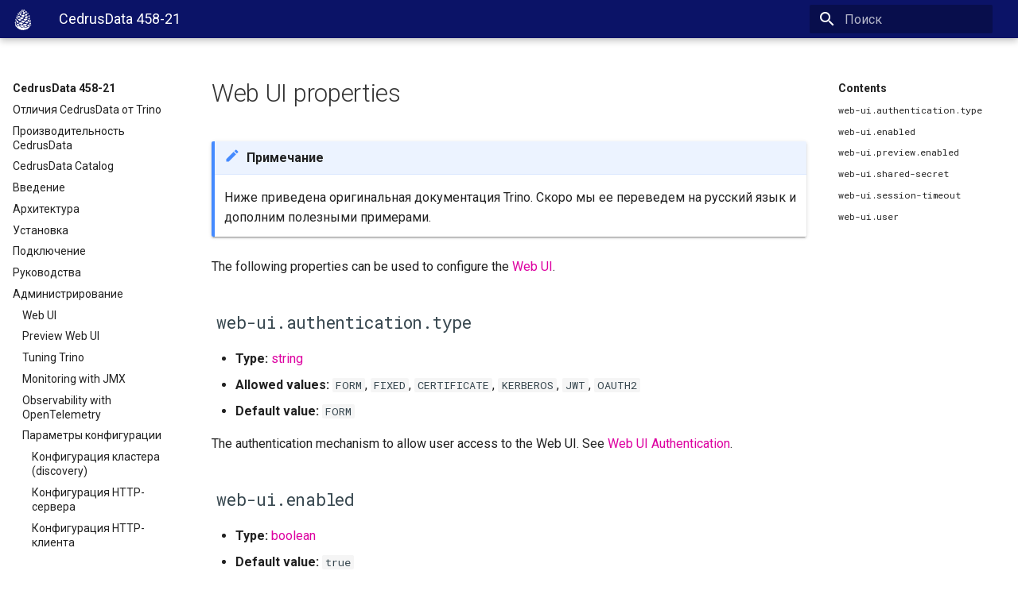

--- FILE ---
content_type: text/html
request_url: https://docs.cedrusdata.ru/latest/admin/properties-web-interface.html
body_size: 6808
content:
<!DOCTYPE html>

<html lang="ru" data-content_root="../">
  <head>
    <meta charset="utf-8" />
    <meta name="viewport" content="width=device-width, initial-scale=1.0" /><meta name="generator" content="Docutils 0.18.1: http://docutils.sourceforge.net/" />

  <meta name="viewport" content="width=device-width,initial-scale=1">
  <meta http-equiv="x-ua-compatible" content="ie=edge">
  <meta name="lang:clipboard.copy" content="Copy to clipboard">
  <meta name="lang:clipboard.copied" content="Copied to clipboard">
  <meta name="lang:search.language" content="en">
  <meta name="lang:search.pipeline.stopwords" content="True">
  <meta name="lang:search.pipeline.trimmer" content="True">
  <meta name="lang:search.result.none" content="No matching documents">
  <meta name="lang:search.result.one" content="1 matching document">
  <meta name="lang:search.result.other" content="# matching documents">
  <meta name="lang:search.tokenizer" content="[\s\-]+">

  
    <link href="https://fonts.gstatic.com/" rel="preconnect" crossorigin>
    <link href="https://fonts.googleapis.com/css?family=Roboto+Mono:400,500,700|Roboto:300,400,400i,700&display=fallback" rel="stylesheet">

    <style>
      body,
      input {
        font-family: "Roboto", "Helvetica Neue", Helvetica, Arial, sans-serif
      }

      code,
      kbd,
      pre {
        font-family: "Roboto Mono", "Courier New", Courier, monospace
      }
    </style>
  

  <link rel="stylesheet" href="../_static/stylesheets/application.css"/>
  <link rel="stylesheet" href="../_static/stylesheets/application-palette.css"/>
  <link rel="stylesheet" href="../_static/stylesheets/application-fixes.css"/>
  
  <link rel="stylesheet" href="../_static/fonts/material-icons.css"/>
  
  <meta name="theme-color" content="2196f3">
  <script src="../_static/javascripts/modernizr.js"></script>
  
<script async src="https://www.googletagmanager.com/gtag/js?id=G-R3BD4C20QM"></script>
<script>
    window.dataLayer = window.dataLayer || [];

    function gtag() {
        dataLayer.push(arguments);
    }

    gtag('js', new Date());

    gtag('config', 'G-R3BD4C20QM');
</script>
  
  
    <title>Web UI properties &#8212; CedrusData 458-21</title>
    <link rel="stylesheet" type="text/css" href="../_static/pygments.css?v=bbebba6e" />
    <link rel="stylesheet" type="text/css" href="../_static/material.css?v=79c92029" />
    <link rel="stylesheet" type="text/css" href="../_static/copybutton.css?v=76b2166b" />
    <link rel="stylesheet" type="text/css" href="../_static/trino.css?v=daa3c281" />
    <script src="../_static/jquery.js?v=5d32c60e"></script>
    <script src="../_static/_sphinx_javascript_frameworks_compat.js?v=2cd50e6c"></script>
    <script src="../_static/documentation_options.js?v=569b3636"></script>
    <script src="../_static/doctools.js?v=9a2dae69"></script>
    <script src="../_static/sphinx_highlight.js?v=dc90522c"></script>
    <script src="../_static/clipboard.min.js?v=a7894cd8"></script>
    <script src="../_static/copybutton.js?v=f281be69"></script>
    <script src="../_static/translations.js?v=29b1f277"></script>
    <link rel="canonical" href="https://docs.cedrusdata.ru/latest/admin/properties-web-interface.html" />
    <link rel="icon" href="../_static/favicon.ico"/>
    <link rel="index" title="Алфавитный указатель" href="../genindex.html" />
    <link rel="search" title="Поиск" href="../search.html" />
    <link rel="next" title="Regular expression function properties" href="properties-regexp-function.html" />
    <link rel="prev" title="Logging properties" href="properties-logging.html" />
  
   

  </head>
  <body dir=ltr
        data-md-color-primary= data-md-color-accent=>
  
  <svg class="md-svg">
    <defs data-children-count="0">
      
      <svg xmlns="http://www.w3.org/2000/svg" width="416" height="448" viewBox="0 0 416 448" id="__github"><path fill="currentColor" d="M160 304q0 10-3.125 20.5t-10.75 19T128 352t-18.125-8.5-10.75-19T96 304t3.125-20.5 10.75-19T128 256t18.125 8.5 10.75 19T160 304zm160 0q0 10-3.125 20.5t-10.75 19T288 352t-18.125-8.5-10.75-19T256 304t3.125-20.5 10.75-19T288 256t18.125 8.5 10.75 19T320 304zm40 0q0-30-17.25-51T296 232q-10.25 0-48.75 5.25Q229.5 240 208 240t-39.25-2.75Q130.75 232 120 232q-29.5 0-46.75 21T56 304q0 22 8 38.375t20.25 25.75 30.5 15 35 7.375 37.25 1.75h42q20.5 0 37.25-1.75t35-7.375 30.5-15 20.25-25.75T360 304zm56-44q0 51.75-15.25 82.75-9.5 19.25-26.375 33.25t-35.25 21.5-42.5 11.875-42.875 5.5T212 416q-19.5 0-35.5-.75t-36.875-3.125-38.125-7.5-34.25-12.875T37 371.5t-21.5-28.75Q0 312 0 260q0-59.25 34-99-6.75-20.5-6.75-42.5 0-29 12.75-54.5 27 0 47.5 9.875t47.25 30.875Q171.5 96 212 96q37 0 70 8 26.25-20.5 46.75-30.25T376 64q12.75 25.5 12.75 54.5 0 21.75-6.75 42 34 40 34 99.5z"/></svg>
      
    </defs>
  </svg>
  
  <input class="md-toggle" data-md-toggle="drawer" type="checkbox" id="__drawer">
  <input class="md-toggle" data-md-toggle="search" type="checkbox" id="__search">
  <label class="md-overlay" data-md-component="overlay" for="__drawer"></label>
  <a href="#admin/properties-web-interface" tabindex="1" class="md-skip"> Skip to content </a>
  <header class="md-header" data-md-component="header">
    <nav class="md-header-nav md-grid">
        <div class="md-flex navheader">
            <div class="md-flex__cell md-flex__cell--shrink">
                <a href="../index.html" title="CedrusData 458-21"
                   class="md-header-nav__button md-logo">
                    
                    <!-- https://github.com/bashtage/sphinx-material/issues/136 -->
                    <img src="../_static/logo.svg" height="26"
                         alt="CedrusData 458-21 logo">
                    
                </a>
            </div>
            <div class="md-flex__cell md-flex__cell--shrink">
                <label class="md-icon md-icon--menu md-header-nav__button" for="__drawer"></label>
            </div>
            <div class="md-flex__cell md-flex__cell--stretch">
                <div class="md-flex__ellipsis md-header-nav__title" data-md-component="title">
                    <span class="md-header-nav__topic">CedrusData 458-21</span>
                    <span class="md-header-nav__topic"> Web UI properties </span>
                </div>
            </div>
            <div class="md-flex__cell md-flex__cell--shrink">
                <label class="md-icon md-icon--search md-header-nav__button" for="__search"></label>
                
<div class="md-search" data-md-component="search" role="dialog">
  <label class="md-search__overlay" for="__search"></label>
  <div class="md-search__inner" role="search">
    <form class="md-search__form" action="../search.html" method="get" name="search">
      <input type="text" class="md-search__input" name="q" placeholder="Поиск"
             autocapitalize="off" autocomplete="off" spellcheck="false"
             data-md-component="query" data-md-state="active">
      <label class="md-icon md-search__icon" for="__search"></label>
      <button type="reset" class="md-icon md-search__icon" data-md-component="reset" tabindex="-1">
        &#xE5CD;
      </button>
    </form>
    <div class="md-search__output">
      <div class="md-search__scrollwrap" data-md-scrollfix>
        <div class="md-search-result" data-md-component="result">
          <div class="md-search-result__meta">
            Type to start searching
          </div>
          <ol class="md-search-result__list"></ol>
        </div>
      </div>
    </div>
  </div>
</div>

            </div>
            
            
  
  <script src="../_static/javascripts/version_dropdown.js"></script>
  <script>
    var json_loc = "../"versions.json"",
        target_loc = "../../",
        text = "Versions";
    $( document ).ready( add_version_dropdown(json_loc, target_loc, text));
  </script>
  

        </div>
    </nav>
</header>

  
  <div class="md-container">
    
    
    <!-- empty -->
    <main class="md-main">
      <div class="md-main__inner md-grid" data-md-component="container">
        
          <div class="md-sidebar md-sidebar--primary" data-md-component="navigation">
            <div class="md-sidebar__scrollwrap">
              <div class="md-sidebar__inner">
                <nav class="md-nav md-nav--primary" data-md-level="0">
    <label class="md-nav__title md-nav__title--site" for="__drawer">
        <a href="../index.html" title="CedrusData 458-21" class="md-nav__button md-logo">
            
            <img src="../_static/logo.svg" alt=" logo" width="48" height="48">
            
        </a>
        <a href="../index.html"
           title="CedrusData 458-21">CedrusData 458-21</a>
    </label>
    

  
  <ul class="md-nav__list">
    <li class="md-nav__item">
    
    
      <a href="../features.html" class="md-nav__link">Отличия CedrusData от Trino</a>
      
    
    </li>
    <li class="md-nav__item">
    
    
      <a href="../cedrusdata-performance.html" class="md-nav__link">Производительность CedrusData</a>
      
    
    </li>
    <li class="md-nav__item">
    
    
      <a href="../cedrusdata-catalog.html" class="md-nav__link">CedrusData Catalog</a>
      
    
    </li>
    <li class="md-nav__item">
    
    
      <a href="../overview.html" class="md-nav__link">Введение</a>
      
    
    </li>
    <li class="md-nav__item">
    
    
      <a href="../design.html" class="md-nav__link">Архитектура</a>
      
    
    </li>
    <li class="md-nav__item">
    
    
      <a href="../installation.html" class="md-nav__link">Установка</a>
      
    
    </li>
    <li class="md-nav__item">
    
    
      <a href="../client.html" class="md-nav__link">Подключение</a>
      
    
    </li>
    <li class="md-nav__item">
    
    
      <a href="../guide.html" class="md-nav__link">Руководства</a>
      
    
    </li>
    <li class="md-nav__item">
    
    
      <a href="../admin.html" class="md-nav__link">Администрирование</a>
      <ul class="md-nav__list"> 
    <li class="md-nav__item">
    
    
      <a href="web-interface.html" class="md-nav__link">Web UI</a>
      
    
    </li>
    <li class="md-nav__item">
    
    
      <a href="preview-web-interface.html" class="md-nav__link">Preview Web UI</a>
      
    
    </li>
    <li class="md-nav__item">
    
    
      <a href="tuning.html" class="md-nav__link">Tuning Trino</a>
      
    
    </li>
    <li class="md-nav__item">
    
    
      <a href="jmx.html" class="md-nav__link">Monitoring with JMX</a>
      
    
    </li>
    <li class="md-nav__item">
    
    
      <a href="opentelemetry.html" class="md-nav__link">Observability with OpenTelemetry</a>
      
    
    </li>
    <li class="md-nav__item">
    
    
      <a href="properties.html" class="md-nav__link">Параметры конфигурации</a>
      <ul class="md-nav__list"> 
    <li class="md-nav__item">
    
    
      <a href="properties-discovery.html" class="md-nav__link">Конфигурация кластера (discovery)</a>
      
    
    </li>
    <li class="md-nav__item">
    
    
      <a href="properties-http-server.html" class="md-nav__link">Конфигурация HTTP-сервера</a>
      
    
    </li>
    <li class="md-nav__item">
    
    
      <a href="properties-http-client.html" class="md-nav__link">Конфигурация HTTP-клиента</a>
      
    
    </li>
    <li class="md-nav__item">
    
    
      <a href="properties-general.html" class="md-nav__link">General</a>
      
    
    </li>
    <li class="md-nav__item">
    
    
      <a href="properties-resource-management.html" class="md-nav__link">Resource management</a>
      
    
    </li>
    <li class="md-nav__item">
    
    
      <a href="properties-query-management.html" class="md-nav__link">Query management</a>
      
    
    </li>
    <li class="md-nav__item">
    
    
      <a href="properties-catalog.html" class="md-nav__link">Управление каталогами</a>
      
    
    </li>
    <li class="md-nav__item">
    
    
      <a href="properties-sql-environment.html" class="md-nav__link">SQL environment</a>
      
    
    </li>
    <li class="md-nav__item">
    
    
      <a href="properties-spilling.html" class="md-nav__link">Spilling</a>
      
    
    </li>
    <li class="md-nav__item">
    
    
      <a href="properties-exchange.html" class="md-nav__link">Exchange</a>
      
    
    </li>
    <li class="md-nav__item">
    
    
      <a href="properties-task.html" class="md-nav__link">Task</a>
      
    
    </li>
    <li class="md-nav__item">
    
    
      <a href="properties-write-partitioning.html" class="md-nav__link">Write partitioning</a>
      
    
    </li>
    <li class="md-nav__item">
    
    
      <a href="properties-writer-scaling.html" class="md-nav__link">Writer scaling</a>
      
    
    </li>
    <li class="md-nav__item">
    
    
      <a href="properties-node-scheduler.html" class="md-nav__link">Node scheduler</a>
      
    
    </li>
    <li class="md-nav__item">
    
    
      <a href="properties-optimizer.html" class="md-nav__link">Optimizer</a>
      
    
    </li>
    <li class="md-nav__item">
    
    
      <a href="properties-logging.html" class="md-nav__link">Logging</a>
      
    
    </li>
    <li class="md-nav__item">
    
    
    <input class="md-toggle md-nav__toggle" data-md-toggle="toc" type="checkbox" id="__toc">
    <label class="md-nav__link md-nav__link--active" for="__toc"> Web UI </label>
    
      <a href="#" class="md-nav__link md-nav__link--active">Web UI</a>
      
        
<nav class="md-nav md-nav--secondary">
    <label class="md-nav__title" for="__toc">Contents</label>
    <ul class="md-nav__list" data-md-scrollfix="">
        <li class="md-nav__item"><a href="#web-ui-authentication-type" class="md-nav__link"><code class="docutils literal notranslate"><span class="pre">web-ui.authentication.type</span></code></a>
        </li>
        <li class="md-nav__item"><a href="#web-ui-enabled" class="md-nav__link"><code class="docutils literal notranslate"><span class="pre">web-ui.enabled</span></code></a>
        </li>
        <li class="md-nav__item"><a href="#web-ui-preview-enabled" class="md-nav__link"><code class="docutils literal notranslate"><span class="pre">web-ui.preview.enabled</span></code></a>
        </li>
        <li class="md-nav__item"><a href="#web-ui-shared-secret" class="md-nav__link"><code class="docutils literal notranslate"><span class="pre">web-ui.shared-secret</span></code></a>
        </li>
        <li class="md-nav__item"><a href="#web-ui-session-timeout" class="md-nav__link"><code class="docutils literal notranslate"><span class="pre">web-ui.session-timeout</span></code></a>
        </li>
        <li class="md-nav__item"><a href="#web-ui-user" class="md-nav__link"><code class="docutils literal notranslate"><span class="pre">web-ui.user</span></code></a>
        </li>
    </ul>
</nav>
      
    
    </li>
    <li class="md-nav__item">
    
    
      <a href="properties-regexp-function.html" class="md-nav__link">Regular expression function</a>
      
    
    </li>
    <li class="md-nav__item">
    
    
      <a href="properties-cedrusdata-cte-materialization.html" class="md-nav__link">Материализация CTE</a>
      
    
    </li>
    <li class="md-nav__item">
    
    
      <a href="properties-cedrusdata-local-cache.html" class="md-nav__link">Локальный дисковый кэш CedrusData</a>
      
    
    </li>
    <li class="md-nav__item">
    
    
      <a href="properties-cedrusdata-query-history.html" class="md-nav__link">Персистентная история запросов CedrusData</a>
      
    
    </li>
    <li class="md-nav__item">
    
    
      <a href="properties-cedrusdata-result-cache.html" class="md-nav__link">Кэш результатов запросов CedrusData</a>
      
    
    </li>
    <li class="md-nav__item">
    
    
      <a href="properties-cedrusdata-stats.html" class="md-nav__link">Статистики CedrusData</a>
      
    
    </li>
    <li class="md-nav__item">
    
    
      <a href="properties-cedrusdata-license.html" class="md-nav__link">Управление лицензией CedrusData</a>
      
    
    </li>
    <li class="md-nav__item">
    
    
      <a href="properties-cedrusdata-misc.html" class="md-nav__link">Другие свойства CedrusData</a>
      
    
    </li></ul>
    
    </li>
    <li class="md-nav__item">
    
    
      <a href="spill.html" class="md-nav__link">Spill to disk</a>
      
    
    </li>
    <li class="md-nav__item">
    
    
      <a href="resource-groups.html" class="md-nav__link">Resource groups</a>
      
    
    </li>
    <li class="md-nav__item">
    
    
      <a href="session-property-managers.html" class="md-nav__link">Session property managers</a>
      
    
    </li>
    <li class="md-nav__item">
    
    
      <a href="dist-sort.html" class="md-nav__link">Distributed sort</a>
      
    
    </li>
    <li class="md-nav__item">
    
    
      <a href="dynamic-filtering.html" class="md-nav__link">Dynamic filtering</a>
      
    
    </li>
    <li class="md-nav__item">
    
    
      <a href="graceful-shutdown.html" class="md-nav__link">Graceful shutdown</a>
      
    
    </li>
    <li class="md-nav__item">
    
    
      <a href="fault-tolerant-execution.html" class="md-nav__link">Fault-tolerant execution</a>
      
    
    </li>
    <li class="md-nav__item">
    
    
      <a href="fault-tolerance-recommendations.html" class="md-nav__link">Рекомендации для построения отказоустойчивых конфигураций</a>
      
    
    </li>
    <li class="md-nav__item">
    
    
      <a href="fault-tolerance-recommendations.html#id2" class="md-nav__link">Общие соображения</a>
      
    
    </li>
    <li class="md-nav__item">
    
    
      <a href="event-listeners-http.html" class="md-nav__link">HTTP event listener</a>
      
    
    </li>
    <li class="md-nav__item">
    
    
      <a href="event-listeners-kafka.html" class="md-nav__link">Kafka event listener</a>
      
    
    </li>
    <li class="md-nav__item">
    
    
      <a href="event-listeners-mysql.html" class="md-nav__link">MySQL event listener</a>
      
    
    </li>
    <li class="md-nav__item">
    
    
      <a href="event-listeners-openlineage.html" class="md-nav__link">OpenLineage event listener</a>
      
    
    </li></ul>
    
    </li>
    <li class="md-nav__item">
    
    
      <a href="../connector.html" class="md-nav__link">Коннекторы</a>
      
    
    </li>
    <li class="md-nav__item">
    
    
      <a href="../object-storage.html" class="md-nav__link">Object storage</a>
      
    
    </li>
    <li class="md-nav__item">
    
    
      <a href="../security.html" class="md-nav__link">Безопасность</a>
      
    
    </li>
    <li class="md-nav__item">
    
    
      <a href="../optimizer.html" class="md-nav__link">Оптимизатор SQL-запросов</a>
      
    
    </li>
    <li class="md-nav__item">
    
    
      <a href="../language.html" class="md-nav__link">Язык SQL</a>
      
    
    </li>
    <li class="md-nav__item">
    
    
      <a href="../sql.html" class="md-nav__link">Команды SQL</a>
      
    
    </li>
    <li class="md-nav__item">
    
    
      <a href="../routines.html" class="md-nav__link">SQL routines</a>
      
    
    </li>
    <li class="md-nav__item">
    
    
      <a href="../functions.html" class="md-nav__link">Функции SQL</a>
      
    
    </li>
    <li class="md-nav__item">
    
    
      <a href="../develop.html" class="md-nav__link">Разработка расширений</a>
      
    
    </li>
    <li class="md-nav__item">
    
    
      <a href="../glossary.html" class="md-nav__link">Glossary</a>
      
    
    </li>
    <li class="md-nav__item">
    
    
      <a href="../appendix.html" class="md-nav__link">Приложения</a>
      
    
    </li>
    <li class="md-nav__item">
    
    
      <a href="../release.html" class="md-nav__link">Release Notes</a>
      
    
    </li>
  </ul>
  

</nav>
              </div>
            </div>
          </div>
          <div class="md-sidebar md-sidebar--secondary" data-md-component="toc">
            <div class="md-sidebar__scrollwrap">
              <div class="md-sidebar__inner">
                
<nav class="md-nav md-nav--secondary">
    <label class="md-nav__title" for="__toc">Contents</label>
    <ul class="md-nav__list" data-md-scrollfix="">
        <li class="md-nav__item"><a href="#web-ui-authentication-type" class="md-nav__link"><code class="docutils literal notranslate"><span class="pre">web-ui.authentication.type</span></code></a>
        </li>
        <li class="md-nav__item"><a href="#web-ui-enabled" class="md-nav__link"><code class="docutils literal notranslate"><span class="pre">web-ui.enabled</span></code></a>
        </li>
        <li class="md-nav__item"><a href="#web-ui-preview-enabled" class="md-nav__link"><code class="docutils literal notranslate"><span class="pre">web-ui.preview.enabled</span></code></a>
        </li>
        <li class="md-nav__item"><a href="#web-ui-shared-secret" class="md-nav__link"><code class="docutils literal notranslate"><span class="pre">web-ui.shared-secret</span></code></a>
        </li>
        <li class="md-nav__item"><a href="#web-ui-session-timeout" class="md-nav__link"><code class="docutils literal notranslate"><span class="pre">web-ui.session-timeout</span></code></a>
        </li>
        <li class="md-nav__item"><a href="#web-ui-user" class="md-nav__link"><code class="docutils literal notranslate"><span class="pre">web-ui.user</span></code></a>
        </li>
    </ul>
</nav>
              </div>
            </div>
          </div>
        
        <div class="md-content">
          <article class="md-content__inner md-typeset" role="main">
            
  <section id="web-ui-properties">
<h1 id="admin-properties-web-interface--page-root">Web UI properties<a class="headerlink" href="#admin-properties-web-interface--page-root" title="Link to this heading">#</a></h1>
<div class="admonition note">
<p class="admonition-title">Примечание</p>
<p>Ниже приведена оригинальная документация Trino. Скоро мы ее переведем на русский язык и дополним полезными примерами.</p>
</div>
<p>The following properties can be used to configure the <a class="reference internal" href="web-interface.html"><span class="doc">Web UI</span></a>.</p>
<section id="web-ui-authentication-type">
<h2 id="web-ui-authentication-type"><code class="docutils literal notranslate"><span class="pre">web-ui.authentication.type</span></code><a class="headerlink" href="#web-ui-authentication-type" title="Link to this heading">#</a></h2>
<ul class="simple">
<li><p><strong>Type:</strong> <a class="reference internal" href="properties.html#prop-type-string"><span class="std std-ref">string</span></a></p></li>
<li><p><strong>Allowed values:</strong> <code class="docutils literal notranslate"><span class="pre">FORM</span></code>, <code class="docutils literal notranslate"><span class="pre">FIXED</span></code>, <code class="docutils literal notranslate"><span class="pre">CERTIFICATE</span></code>, <code class="docutils literal notranslate"><span class="pre">KERBEROS</span></code>, <code class="docutils literal notranslate"><span class="pre">JWT</span></code>, <code class="docutils literal notranslate"><span class="pre">OAUTH2</span></code></p></li>
<li><p><strong>Default value:</strong> <code class="docutils literal notranslate"><span class="pre">FORM</span></code></p></li>
</ul>
<p>The authentication mechanism to allow user access to the Web UI. See
<a class="reference internal" href="web-interface.html#web-ui-authentication"><span class="std std-ref">Web UI Authentication</span></a>.</p>
</section>
<section id="web-ui-enabled">
<h2 id="web-ui-enabled"><code class="docutils literal notranslate"><span class="pre">web-ui.enabled</span></code><a class="headerlink" href="#web-ui-enabled" title="Link to this heading">#</a></h2>
<ul class="simple">
<li><p><strong>Type:</strong> <a class="reference internal" href="properties.html#prop-type-boolean"><span class="std std-ref">boolean</span></a></p></li>
<li><p><strong>Default value:</strong> <code class="docutils literal notranslate"><span class="pre">true</span></code></p></li>
</ul>
<p>This property controls whether or not the <a class="reference internal" href="web-interface.html"><span class="doc std std-doc">Web UI</span></a> is available.</p>
</section>
<section id="web-ui-preview-enabled">
<h2 id="web-ui-preview-enabled"><code class="docutils literal notranslate"><span class="pre">web-ui.preview.enabled</span></code><a class="headerlink" href="#web-ui-preview-enabled" title="Link to this heading">#</a></h2>
<ul class="simple">
<li><p><strong>Type:</strong> <a class="reference internal" href="properties.html#prop-type-boolean"><span class="std std-ref">boolean</span></a></p></li>
<li><p><strong>Default value:</strong> <code class="docutils literal notranslate"><span class="pre">false</span></code></p></li>
</ul>
<p>This property controls whether or not the <a class="reference internal" href="preview-web-interface.html"><span class="doc std std-doc">Preview Web UI</span></a> is available.</p>
</section>
<section id="web-ui-shared-secret">
<h2 id="web-ui-shared-secret"><code class="docutils literal notranslate"><span class="pre">web-ui.shared-secret</span></code><a class="headerlink" href="#web-ui-shared-secret" title="Link to this heading">#</a></h2>
<ul class="simple">
<li><p><strong>Type:</strong> <a class="reference internal" href="properties.html#prop-type-string"><span class="std std-ref">string</span></a></p></li>
<li><p><strong>Default value:</strong> randomly generated unless set</p></li>
</ul>
<p>The shared secret is used to generate authentication cookies for users of
the Web UI. If not set to a static value, any coordinator restart generates
a new random value, which in turn invalidates the session of any currently
logged in Web UI user.</p>
</section>
<section id="web-ui-session-timeout">
<h2 id="web-ui-session-timeout"><code class="docutils literal notranslate"><span class="pre">web-ui.session-timeout</span></code><a class="headerlink" href="#web-ui-session-timeout" title="Link to this heading">#</a></h2>
<ul class="simple">
<li><p><strong>Type:</strong> <a class="reference internal" href="properties.html#prop-type-duration"><span class="std std-ref">duration</span></a></p></li>
<li><p><strong>Default value:</strong> <code class="docutils literal notranslate"><span class="pre">1d</span></code></p></li>
</ul>
<p>The duration how long a user can be logged into the Web UI, before the
session times out, which forces an automatic log-out.</p>
</section>
<section id="web-ui-user">
<h2 id="web-ui-user"><code class="docutils literal notranslate"><span class="pre">web-ui.user</span></code><a class="headerlink" href="#web-ui-user" title="Link to this heading">#</a></h2>
<ul class="simple">
<li><p><strong>Type:</strong> <a class="reference internal" href="properties.html#prop-type-string"><span class="std std-ref">string</span></a></p></li>
<li><p><strong>Default value:</strong> None</p></li>
</ul>
<p>The username automatically used for authentication to the Web UI with the <code class="docutils literal notranslate"><span class="pre">fixed</span></code>
authentication type. See <a class="reference internal" href="web-interface.html#web-ui-authentication"><span class="std std-ref">Web UI Authentication</span></a>.</p>
</section>
</section>


          </article>
        </div>
      </div>
    </main>
  </div>
  <footer class="md-footer">
    <div class="md-footer-nav">
      <nav class="md-footer-nav__inner md-grid">
          
            <a href="properties-logging.html" title="Logging properties"
               class="md-flex md-footer-nav__link md-footer-nav__link--prev"
               rel="prev">
              <div class="md-flex__cell md-flex__cell--shrink">
                <i class="md-icon md-icon--arrow-back md-footer-nav__button"></i>
              </div>
              <div class="md-flex__cell md-flex__cell--stretch md-footer-nav__title">
                <span class="md-flex__ellipsis">
                  <span
                      class="md-footer-nav__direction"> Назад </span> Logging properties </span>
              </div>
            </a>
          
          
            <a href="properties-regexp-function.html" title="Regular expression function properties"
               class="md-flex md-footer-nav__link md-footer-nav__link--next"
               rel="next">
            <div class="md-flex__cell md-flex__cell--stretch md-footer-nav__title"><span
                class="md-flex__ellipsis"> <span
                class="md-footer-nav__direction"> Далее </span> Regular expression function properties </span>
            </div>
            <div class="md-flex__cell md-flex__cell--shrink"><i
                class="md-icon md-icon--arrow-forward md-footer-nav__button"></i>
            </div>
          
        </a>
        
      </nav>
    </div>
    <div class="md-footer-meta md-typeset">
      <div class="md-footer-meta__inner md-grid">
        <div class="md-footer-copyright">
          <div class="md-footer-copyright__highlight">
            &#169; ООО "КВЕРИФАЙ ЛАБС", 2025
          </div>
        </div>
      </div>
    </div>
  </footer>
  <script src="../_static/javascripts/application.js"></script>
  <script>app.initialize({version: "1.0.4", url: {base: ".."}})</script>
  </body>
</html>

--- FILE ---
content_type: text/css
request_url: https://docs.cedrusdata.ru/latest/_static/stylesheets/application-palette.css
body_size: 4167
content:
button[data-md-color-accent],
button[data-md-color-primary] {
    width: 6.5rem;
    margin-bottom: .2rem;
    padding: 1.2rem .4rem .2rem;
    transition: background-color .25s, opacity .25s;
    border-radius: .1rem;
    color: #fff;
    font-size: .64rem;
    text-align: left;
    cursor: pointer
}

button[data-md-color-accent]:hover,
button[data-md-color-primary]:hover {
    opacity: .75
}

button[data-md-color-primary=red] {
    background-color: #ef5350
}

[data-md-color-primary=red] .md-typeset a {
    color: #ef5350
}

[data-md-color-primary=red] .md-header,
[data-md-color-primary=red] .md-hero {
    background-color: #ef5350
}

[data-md-color-primary=red] .md-nav__link--active,
[data-md-color-primary=red] .md-nav__link:active {
    color: #ef5350
}

[data-md-color-primary=red] .md-nav__item--nested>.md-nav__link {
    color: inherit
}

button[data-md-color-primary=pink] {
    background-color: #e91e63
}

[data-md-color-primary=pink] .md-typeset a {
    color: #e91e63
}

[data-md-color-primary=pink] .md-header,
[data-md-color-primary=pink] .md-hero {
    background-color: #e91e63
}

[data-md-color-primary=pink] .md-nav__link--active,
[data-md-color-primary=pink] .md-nav__link:active {
    color: #e91e63
}

[data-md-color-primary=pink] .md-nav__item--nested>.md-nav__link {
    color: inherit
}

button[data-md-color-primary=purple] {
    background-color: #ab47bc
}

[data-md-color-primary=purple] .md-typeset a {
    color: #ab47bc
}

[data-md-color-primary=purple] .md-header,
[data-md-color-primary=purple] .md-hero {
    background-color: #ab47bc
}

[data-md-color-primary=purple] .md-nav__link--active,
[data-md-color-primary=purple] .md-nav__link:active {
    color: #ab47bc
}

[data-md-color-primary=purple] .md-nav__item--nested>.md-nav__link {
    color: inherit
}

button[data-md-color-primary=deep-purple] {
    background-color: #7e57c2
}

[data-md-color-primary=deep-purple] .md-typeset a {
    color: #7e57c2
}

[data-md-color-primary=deep-purple] .md-header,
[data-md-color-primary=deep-purple] .md-hero {
    background-color: #7e57c2
}

[data-md-color-primary=deep-purple] .md-nav__link--active,
[data-md-color-primary=deep-purple] .md-nav__link:active {
    color: #7e57c2
}

[data-md-color-primary=deep-purple] .md-nav__item--nested>.md-nav__link {
    color: inherit
}

button[data-md-color-primary=indigo] {
    background-color: #3f51b5
}

[data-md-color-primary=indigo] .md-typeset a {
    color: #3f51b5
}

[data-md-color-primary=indigo] .md-header,
[data-md-color-primary=indigo] .md-hero {
    background-color: #3f51b5
}

[data-md-color-primary=indigo] .md-nav__link--active,
[data-md-color-primary=indigo] .md-nav__link:active {
    color: #3f51b5
}

[data-md-color-primary=indigo] .md-nav__item--nested>.md-nav__link {
    color: inherit
}

button[data-md-color-primary=blue] {
    background-color: #2196f3
}

[data-md-color-primary=blue] .md-typeset a {
    color: #2196f3
}

[data-md-color-primary=blue] .md-header,
[data-md-color-primary=blue] .md-hero {
    background-color: #2196f3
}

[data-md-color-primary=blue] .md-nav__link--active,
[data-md-color-primary=blue] .md-nav__link:active {
    color: #2196f3
}

[data-md-color-primary=blue] .md-nav__item--nested>.md-nav__link {
    color: inherit
}

button[data-md-color-primary=light-blue] {
    background-color: #03a9f4
}

[data-md-color-primary=light-blue] .md-typeset a {
    color: #03a9f4
}

[data-md-color-primary=light-blue] .md-header,
[data-md-color-primary=light-blue] .md-hero {
    background-color: #03a9f4
}

[data-md-color-primary=light-blue] .md-nav__link--active,
[data-md-color-primary=light-blue] .md-nav__link:active {
    color: #03a9f4
}

[data-md-color-primary=light-blue] .md-nav__item--nested>.md-nav__link {
    color: inherit
}

button[data-md-color-primary=cyan] {
    background-color: #00bcd4
}

[data-md-color-primary=cyan] .md-typeset a {
    color: #00bcd4
}

[data-md-color-primary=cyan] .md-header,
[data-md-color-primary=cyan] .md-hero {
    background-color: #00bcd4
}

[data-md-color-primary=cyan] .md-nav__link--active,
[data-md-color-primary=cyan] .md-nav__link:active {
    color: #00bcd4
}

[data-md-color-primary=cyan] .md-nav__item--nested>.md-nav__link {
    color: inherit
}

button[data-md-color-primary=teal] {
    background-color: #009688
}

[data-md-color-primary=teal] .md-typeset a {
    color: #009688
}

[data-md-color-primary=teal] .md-header,
[data-md-color-primary=teal] .md-hero {
    background-color: #009688
}

[data-md-color-primary=teal] .md-nav__link--active,
[data-md-color-primary=teal] .md-nav__link:active {
    color: #009688
}

[data-md-color-primary=teal] .md-nav__item--nested>.md-nav__link {
    color: inherit
}

button[data-md-color-primary=green] {
    background-color: #4caf50
}

[data-md-color-primary=green] .md-typeset a {
    color: #4caf50
}

[data-md-color-primary=green] .md-header,
[data-md-color-primary=green] .md-hero {
    background-color: #4caf50
}

[data-md-color-primary=green] .md-nav__link--active,
[data-md-color-primary=green] .md-nav__link:active {
    color: #4caf50
}

[data-md-color-primary=green] .md-nav__item--nested>.md-nav__link {
    color: inherit
}

button[data-md-color-primary=light-green] {
    background-color: #7cb342
}

[data-md-color-primary=light-green] .md-typeset a {
    color: #7cb342
}

[data-md-color-primary=light-green] .md-header,
[data-md-color-primary=light-green] .md-hero {
    background-color: #7cb342
}

[data-md-color-primary=light-green] .md-nav__link--active,
[data-md-color-primary=light-green] .md-nav__link:active {
    color: #7cb342
}

[data-md-color-primary=light-green] .md-nav__item--nested>.md-nav__link {
    color: inherit
}

button[data-md-color-primary=lime] {
    background-color: #c0ca33
}

[data-md-color-primary=lime] .md-typeset a {
    color: #c0ca33
}

[data-md-color-primary=lime] .md-header,
[data-md-color-primary=lime] .md-hero {
    background-color: #c0ca33
}

[data-md-color-primary=lime] .md-nav__link--active,
[data-md-color-primary=lime] .md-nav__link:active {
    color: #c0ca33
}

[data-md-color-primary=lime] .md-nav__item--nested>.md-nav__link {
    color: inherit
}

button[data-md-color-primary=yellow] {
    background-color: #f9a825
}

[data-md-color-primary=yellow] .md-typeset a {
    color: #f9a825
}

[data-md-color-primary=yellow] .md-header,
[data-md-color-primary=yellow] .md-hero {
    background-color: #f9a825
}

[data-md-color-primary=yellow] .md-nav__link--active,
[data-md-color-primary=yellow] .md-nav__link:active {
    color: #f9a825
}

[data-md-color-primary=yellow] .md-nav__item--nested>.md-nav__link {
    color: inherit
}

button[data-md-color-primary=amber] {
    background-color: #ffa000
}

[data-md-color-primary=amber] .md-typeset a {
    color: #ffa000
}

[data-md-color-primary=amber] .md-header,
[data-md-color-primary=amber] .md-hero {
    background-color: #ffa000
}

[data-md-color-primary=amber] .md-nav__link--active,
[data-md-color-primary=amber] .md-nav__link:active {
    color: #ffa000
}

[data-md-color-primary=amber] .md-nav__item--nested>.md-nav__link {
    color: inherit
}

button[data-md-color-primary=orange] {
    background-color: #fb8c00
}

[data-md-color-primary=orange] .md-typeset a {
    color: #fb8c00
}

[data-md-color-primary=orange] .md-header,
[data-md-color-primary=orange] .md-hero {
    background-color: #fb8c00
}

[data-md-color-primary=orange] .md-nav__link--active,
[data-md-color-primary=orange] .md-nav__link:active {
    color: #fb8c00
}

[data-md-color-primary=orange] .md-nav__item--nested>.md-nav__link {
    color: inherit
}

button[data-md-color-primary=deep-orange] {
    background-color: #ff7043
}

[data-md-color-primary=deep-orange] .md-typeset a {
    color: #ff7043
}

[data-md-color-primary=deep-orange] .md-header,
[data-md-color-primary=deep-orange] .md-hero {
    background-color: #ff7043
}

[data-md-color-primary=deep-orange] .md-nav__link--active,
[data-md-color-primary=deep-orange] .md-nav__link:active {
    color: #ff7043
}

[data-md-color-primary=deep-orange] .md-nav__item--nested>.md-nav__link {
    color: inherit
}

button[data-md-color-primary=brown] {
    background-color: #795548
}

[data-md-color-primary=brown] .md-typeset a {
    color: #795548
}

[data-md-color-primary=brown] .md-header,
[data-md-color-primary=brown] .md-hero {
    background-color: #795548
}

[data-md-color-primary=brown] .md-nav__link--active,
[data-md-color-primary=brown] .md-nav__link:active {
    color: #795548
}

[data-md-color-primary=brown] .md-nav__item--nested>.md-nav__link {
    color: inherit
}

button[data-md-color-primary=grey] {
    background-color: #757575
}

[data-md-color-primary=grey] .md-typeset a {
    color: #757575
}

[data-md-color-primary=grey] .md-header,
[data-md-color-primary=grey] .md-hero {
    background-color: #757575
}

[data-md-color-primary=grey] .md-nav__link--active,
[data-md-color-primary=grey] .md-nav__link:active {
    color: #757575
}

[data-md-color-primary=grey] .md-nav__item--nested>.md-nav__link {
    color: inherit
}

button[data-md-color-primary=blue-grey] {
    background-color: #546e7a
}

[data-md-color-primary=blue-grey] .md-typeset a {
    color: #546e7a
}

[data-md-color-primary=blue-grey] .md-header,
[data-md-color-primary=blue-grey] .md-hero {
    background-color: #546e7a
}

[data-md-color-primary=blue-grey] .md-nav__link--active,
[data-md-color-primary=blue-grey] .md-nav__link:active {
    color: #546e7a
}

[data-md-color-primary=blue-grey] .md-nav__item--nested>.md-nav__link {
    color: inherit
}

button[data-md-color-primary=white] {
    box-shadow: inset 0 0 .05rem rgba(0, 0, 0, .54)
}

[data-md-color-primary=white] .md-header,
[data-md-color-primary=white] .md-hero,
button[data-md-color-primary=white] {
    background-color: #fff;
    color: rgba(0, 0, 0, .87)
}

[data-md-color-primary=white] .md-hero--expand {
    border-bottom: .05rem solid rgba(0, 0, 0, .07)
}

button[data-md-color-accent=red] {
    background-color: #ff1744
}

[data-md-color-accent=red] .md-typeset a:active,
[data-md-color-accent=red] .md-typeset a:hover {
    color: #ff1744
}

[data-md-color-accent=red] .md-typeset .codehilite pre::-webkit-scrollbar-thumb:hover,
[data-md-color-accent=red] .md-typeset pre code::-webkit-scrollbar-thumb:hover {
    background-color: #ff1744
}

[data-md-color-accent=red] .md-nav__link:focus,
[data-md-color-accent=red] .md-nav__link:hover,
[data-md-color-accent=red] .md-typeset .footnote li:hover .footnote-backref:hover,
[data-md-color-accent=red] .md-typeset .footnote li:target .footnote-backref,
[data-md-color-accent=red] .md-typeset .md-clipboard:active:before,
[data-md-color-accent=red] .md-typeset .md-clipboard:hover:before,
[data-md-color-accent=red] .md-typeset [id] .headerlink:focus,
[data-md-color-accent=red] .md-typeset [id]:hover .headerlink:hover,
[data-md-color-accent=red] .md-typeset [id]:target .headerlink {
    color: #ff1744
}

[data-md-color-accent=red] .md-search__scrollwrap::-webkit-scrollbar-thumb:hover {
    background-color: #ff1744
}

[data-md-color-accent=red] .md-search-result__link:hover,
[data-md-color-accent=red] .md-search-result__link[data-md-state=active] {
    background-color: rgba(255, 23, 68, .1)
}

[data-md-color-accent=red] .md-sidebar__scrollwrap::-webkit-scrollbar-thumb:hover {
    background-color: #ff1744
}

[data-md-color-accent=red] .md-source-file:hover:before {
    background-color: #ff1744
}

button[data-md-color-accent=pink] {
    background-color: #f50057
}

[data-md-color-accent=pink] .md-typeset a:active,
[data-md-color-accent=pink] .md-typeset a:hover {
    color: #f50057
}

[data-md-color-accent=pink] .md-typeset .codehilite pre::-webkit-scrollbar-thumb:hover,
[data-md-color-accent=pink] .md-typeset pre code::-webkit-scrollbar-thumb:hover {
    background-color: #f50057
}

[data-md-color-accent=pink] .md-nav__link:focus,
[data-md-color-accent=pink] .md-nav__link:hover,
[data-md-color-accent=pink] .md-typeset .footnote li:hover .footnote-backref:hover,
[data-md-color-accent=pink] .md-typeset .footnote li:target .footnote-backref,
[data-md-color-accent=pink] .md-typeset .md-clipboard:active:before,
[data-md-color-accent=pink] .md-typeset .md-clipboard:hover:before,
[data-md-color-accent=pink] .md-typeset [id] .headerlink:focus,
[data-md-color-accent=pink] .md-typeset [id]:hover .headerlink:hover,
[data-md-color-accent=pink] .md-typeset [id]:target .headerlink {
    color: #f50057
}

[data-md-color-accent=pink] .md-search__scrollwrap::-webkit-scrollbar-thumb:hover {
    background-color: #f50057
}

[data-md-color-accent=pink] .md-search-result__link:hover,
[data-md-color-accent=pink] .md-search-result__link[data-md-state=active] {
    background-color: rgba(245, 0, 87, .1)
}

[data-md-color-accent=pink] .md-sidebar__scrollwrap::-webkit-scrollbar-thumb:hover {
    background-color: #f50057
}

[data-md-color-accent=pink] .md-source-file:hover:before {
    background-color: #f50057
}

button[data-md-color-accent=purple] {
    background-color: #e040fb
}

[data-md-color-accent=purple] .md-typeset a:active,
[data-md-color-accent=purple] .md-typeset a:hover {
    color: #e040fb
}

[data-md-color-accent=purple] .md-typeset .codehilite pre::-webkit-scrollbar-thumb:hover,
[data-md-color-accent=purple] .md-typeset pre code::-webkit-scrollbar-thumb:hover {
    background-color: #e040fb
}

[data-md-color-accent=purple] .md-nav__link:focus,
[data-md-color-accent=purple] .md-nav__link:hover,
[data-md-color-accent=purple] .md-typeset .footnote li:hover .footnote-backref:hover,
[data-md-color-accent=purple] .md-typeset .footnote li:target .footnote-backref,
[data-md-color-accent=purple] .md-typeset .md-clipboard:active:before,
[data-md-color-accent=purple] .md-typeset .md-clipboard:hover:before,
[data-md-color-accent=purple] .md-typeset [id] .headerlink:focus,
[data-md-color-accent=purple] .md-typeset [id]:hover .headerlink:hover,
[data-md-color-accent=purple] .md-typeset [id]:target .headerlink {
    color: #e040fb
}

[data-md-color-accent=purple] .md-search__scrollwrap::-webkit-scrollbar-thumb:hover {
    background-color: #e040fb
}

[data-md-color-accent=purple] .md-search-result__link:hover,
[data-md-color-accent=purple] .md-search-result__link[data-md-state=active] {
    background-color: rgba(224, 64, 251, .1)
}

[data-md-color-accent=purple] .md-sidebar__scrollwrap::-webkit-scrollbar-thumb:hover {
    background-color: #e040fb
}

[data-md-color-accent=purple] .md-source-file:hover:before {
    background-color: #e040fb
}

button[data-md-color-accent=deep-purple] {
    background-color: #7c4dff
}

[data-md-color-accent=deep-purple] .md-typeset a:active,
[data-md-color-accent=deep-purple] .md-typeset a:hover {
    color: #7c4dff
}

[data-md-color-accent=deep-purple] .md-typeset .codehilite pre::-webkit-scrollbar-thumb:hover,
[data-md-color-accent=deep-purple] .md-typeset pre code::-webkit-scrollbar-thumb:hover {
    background-color: #7c4dff
}

[data-md-color-accent=deep-purple] .md-nav__link:focus,
[data-md-color-accent=deep-purple] .md-nav__link:hover,
[data-md-color-accent=deep-purple] .md-typeset .footnote li:hover .footnote-backref:hover,
[data-md-color-accent=deep-purple] .md-typeset .footnote li:target .footnote-backref,
[data-md-color-accent=deep-purple] .md-typeset .md-clipboard:active:before,
[data-md-color-accent=deep-purple] .md-typeset .md-clipboard:hover:before,
[data-md-color-accent=deep-purple] .md-typeset [id] .headerlink:focus,
[data-md-color-accent=deep-purple] .md-typeset [id]:hover .headerlink:hover,
[data-md-color-accent=deep-purple] .md-typeset [id]:target .headerlink {
    color: #7c4dff
}

[data-md-color-accent=deep-purple] .md-search__scrollwrap::-webkit-scrollbar-thumb:hover {
    background-color: #7c4dff
}

[data-md-color-accent=deep-purple] .md-search-result__link:hover,
[data-md-color-accent=deep-purple] .md-search-result__link[data-md-state=active] {
    background-color: rgba(124, 77, 255, .1)
}

[data-md-color-accent=deep-purple] .md-sidebar__scrollwrap::-webkit-scrollbar-thumb:hover {
    background-color: #7c4dff
}

[data-md-color-accent=deep-purple] .md-source-file:hover:before {
    background-color: #7c4dff
}

button[data-md-color-accent=indigo] {
    background-color: #536dfe
}

[data-md-color-accent=indigo] .md-typeset a:active,
[data-md-color-accent=indigo] .md-typeset a:hover {
    color: #536dfe
}

[data-md-color-accent=indigo] .md-typeset .codehilite pre::-webkit-scrollbar-thumb:hover,
[data-md-color-accent=indigo] .md-typeset pre code::-webkit-scrollbar-thumb:hover {
    background-color: #536dfe
}

[data-md-color-accent=indigo] .md-nav__link:focus,
[data-md-color-accent=indigo] .md-nav__link:hover,
[data-md-color-accent=indigo] .md-typeset .footnote li:hover .footnote-backref:hover,
[data-md-color-accent=indigo] .md-typeset .footnote li:target .footnote-backref,
[data-md-color-accent=indigo] .md-typeset .md-clipboard:active:before,
[data-md-color-accent=indigo] .md-typeset .md-clipboard:hover:before,
[data-md-color-accent=indigo] .md-typeset [id] .headerlink:focus,
[data-md-color-accent=indigo] .md-typeset [id]:hover .headerlink:hover,
[data-md-color-accent=indigo] .md-typeset [id]:target .headerlink {
    color: #536dfe
}

[data-md-color-accent=indigo] .md-search__scrollwrap::-webkit-scrollbar-thumb:hover {
    background-color: #536dfe
}

[data-md-color-accent=indigo] .md-search-result__link:hover,
[data-md-color-accent=indigo] .md-search-result__link[data-md-state=active] {
    background-color: rgba(83, 109, 254, .1)
}

[data-md-color-accent=indigo] .md-sidebar__scrollwrap::-webkit-scrollbar-thumb:hover {
    background-color: #536dfe
}

[data-md-color-accent=indigo] .md-source-file:hover:before {
    background-color: #536dfe
}

button[data-md-color-accent=blue] {
    background-color: #448aff
}

[data-md-color-accent=blue] .md-typeset a:active,
[data-md-color-accent=blue] .md-typeset a:hover {
    color: #448aff
}

[data-md-color-accent=blue] .md-typeset .codehilite pre::-webkit-scrollbar-thumb:hover,
[data-md-color-accent=blue] .md-typeset pre code::-webkit-scrollbar-thumb:hover {
    background-color: #448aff
}

[data-md-color-accent=blue] .md-nav__link:focus,
[data-md-color-accent=blue] .md-nav__link:hover,
[data-md-color-accent=blue] .md-typeset .footnote li:hover .footnote-backref:hover,
[data-md-color-accent=blue] .md-typeset .footnote li:target .footnote-backref,
[data-md-color-accent=blue] .md-typeset .md-clipboard:active:before,
[data-md-color-accent=blue] .md-typeset .md-clipboard:hover:before,
[data-md-color-accent=blue] .md-typeset [id] .headerlink:focus,
[data-md-color-accent=blue] .md-typeset [id]:hover .headerlink:hover,
[data-md-color-accent=blue] .md-typeset [id]:target .headerlink {
    color: #448aff
}

[data-md-color-accent=blue] .md-search__scrollwrap::-webkit-scrollbar-thumb:hover {
    background-color: #448aff
}

[data-md-color-accent=blue] .md-search-result__link:hover,
[data-md-color-accent=blue] .md-search-result__link[data-md-state=active] {
    background-color: rgba(68, 138, 255, .1)
}

[data-md-color-accent=blue] .md-sidebar__scrollwrap::-webkit-scrollbar-thumb:hover {
    background-color: #448aff
}

[data-md-color-accent=blue] .md-source-file:hover:before {
    background-color: #448aff
}

button[data-md-color-accent=light-blue] {
    background-color: #0091ea
}

[data-md-color-accent=light-blue] .md-typeset a:active,
[data-md-color-accent=light-blue] .md-typeset a:hover {
    color: #0091ea
}

[data-md-color-accent=light-blue] .md-typeset .codehilite pre::-webkit-scrollbar-thumb:hover,
[data-md-color-accent=light-blue] .md-typeset pre code::-webkit-scrollbar-thumb:hover {
    background-color: #0091ea
}

[data-md-color-accent=light-blue] .md-nav__link:focus,
[data-md-color-accent=light-blue] .md-nav__link:hover,
[data-md-color-accent=light-blue] .md-typeset .footnote li:hover .footnote-backref:hover,
[data-md-color-accent=light-blue] .md-typeset .footnote li:target .footnote-backref,
[data-md-color-accent=light-blue] .md-typeset .md-clipboard:active:before,
[data-md-color-accent=light-blue] .md-typeset .md-clipboard:hover:before,
[data-md-color-accent=light-blue] .md-typeset [id] .headerlink:focus,
[data-md-color-accent=light-blue] .md-typeset [id]:hover .headerlink:hover,
[data-md-color-accent=light-blue] .md-typeset [id]:target .headerlink {
    color: #0091ea
}

[data-md-color-accent=light-blue] .md-search__scrollwrap::-webkit-scrollbar-thumb:hover {
    background-color: #0091ea
}

[data-md-color-accent=light-blue] .md-search-result__link:hover,
[data-md-color-accent=light-blue] .md-search-result__link[data-md-state=active] {
    background-color: rgba(0, 145, 234, .1)
}

[data-md-color-accent=light-blue] .md-sidebar__scrollwrap::-webkit-scrollbar-thumb:hover {
    background-color: #0091ea
}

[data-md-color-accent=light-blue] .md-source-file:hover:before {
    background-color: #0091ea
}

button[data-md-color-accent=cyan] {
    background-color: #00b8d4
}

[data-md-color-accent=cyan] .md-typeset a:active,
[data-md-color-accent=cyan] .md-typeset a:hover {
    color: #00b8d4
}

[data-md-color-accent=cyan] .md-typeset .codehilite pre::-webkit-scrollbar-thumb:hover,
[data-md-color-accent=cyan] .md-typeset pre code::-webkit-scrollbar-thumb:hover {
    background-color: #00b8d4
}

[data-md-color-accent=cyan] .md-nav__link:focus,
[data-md-color-accent=cyan] .md-nav__link:hover,
[data-md-color-accent=cyan] .md-typeset .footnote li:hover .footnote-backref:hover,
[data-md-color-accent=cyan] .md-typeset .footnote li:target .footnote-backref,
[data-md-color-accent=cyan] .md-typeset .md-clipboard:active:before,
[data-md-color-accent=cyan] .md-typeset .md-clipboard:hover:before,
[data-md-color-accent=cyan] .md-typeset [id] .headerlink:focus,
[data-md-color-accent=cyan] .md-typeset [id]:hover .headerlink:hover,
[data-md-color-accent=cyan] .md-typeset [id]:target .headerlink {
    color: #00b8d4
}

[data-md-color-accent=cyan] .md-search__scrollwrap::-webkit-scrollbar-thumb:hover {
    background-color: #00b8d4
}

[data-md-color-accent=cyan] .md-search-result__link:hover,
[data-md-color-accent=cyan] .md-search-result__link[data-md-state=active] {
    background-color: rgba(0, 184, 212, .1)
}

[data-md-color-accent=cyan] .md-sidebar__scrollwrap::-webkit-scrollbar-thumb:hover {
    background-color: #00b8d4
}

[data-md-color-accent=cyan] .md-source-file:hover:before {
    background-color: #00b8d4
}

button[data-md-color-accent=teal] {
    background-color: #00bfa5
}

[data-md-color-accent=teal] .md-typeset a:active,
[data-md-color-accent=teal] .md-typeset a:hover {
    color: #00bfa5
}

[data-md-color-accent=teal] .md-typeset .codehilite pre::-webkit-scrollbar-thumb:hover,
[data-md-color-accent=teal] .md-typeset pre code::-webkit-scrollbar-thumb:hover {
    background-color: #00bfa5
}

[data-md-color-accent=teal] .md-nav__link:focus,
[data-md-color-accent=teal] .md-nav__link:hover,
[data-md-color-accent=teal] .md-typeset .footnote li:hover .footnote-backref:hover,
[data-md-color-accent=teal] .md-typeset .footnote li:target .footnote-backref,
[data-md-color-accent=teal] .md-typeset .md-clipboard:active:before,
[data-md-color-accent=teal] .md-typeset .md-clipboard:hover:before,
[data-md-color-accent=teal] .md-typeset [id] .headerlink:focus,
[data-md-color-accent=teal] .md-typeset [id]:hover .headerlink:hover,
[data-md-color-accent=teal] .md-typeset [id]:target .headerlink {
    color: #00bfa5
}

[data-md-color-accent=teal] .md-search__scrollwrap::-webkit-scrollbar-thumb:hover {
    background-color: #00bfa5
}

[data-md-color-accent=teal] .md-search-result__link:hover,
[data-md-color-accent=teal] .md-search-result__link[data-md-state=active] {
    background-color: rgba(0, 191, 165, .1)
}

[data-md-color-accent=teal] .md-sidebar__scrollwrap::-webkit-scrollbar-thumb:hover {
    background-color: #00bfa5
}

[data-md-color-accent=teal] .md-source-file:hover:before {
    background-color: #00bfa5
}

button[data-md-color-accent=green] {
    background-color: #00c853
}

[data-md-color-accent=green] .md-typeset a:active,
[data-md-color-accent=green] .md-typeset a:hover {
    color: #00c853
}

[data-md-color-accent=green] .md-typeset .codehilite pre::-webkit-scrollbar-thumb:hover,
[data-md-color-accent=green] .md-typeset pre code::-webkit-scrollbar-thumb:hover {
    background-color: #00c853
}

[data-md-color-accent=green] .md-nav__link:focus,
[data-md-color-accent=green] .md-nav__link:hover,
[data-md-color-accent=green] .md-typeset .footnote li:hover .footnote-backref:hover,
[data-md-color-accent=green] .md-typeset .footnote li:target .footnote-backref,
[data-md-color-accent=green] .md-typeset .md-clipboard:active:before,
[data-md-color-accent=green] .md-typeset .md-clipboard:hover:before,
[data-md-color-accent=green] .md-typeset [id] .headerlink:focus,
[data-md-color-accent=green] .md-typeset [id]:hover .headerlink:hover,
[data-md-color-accent=green] .md-typeset [id]:target .headerlink {
    color: #00c853
}

[data-md-color-accent=green] .md-search__scrollwrap::-webkit-scrollbar-thumb:hover {
    background-color: #00c853
}

[data-md-color-accent=green] .md-search-result__link:hover,
[data-md-color-accent=green] .md-search-result__link[data-md-state=active] {
    background-color: rgba(0, 200, 83, .1)
}

[data-md-color-accent=green] .md-sidebar__scrollwrap::-webkit-scrollbar-thumb:hover {
    background-color: #00c853
}

[data-md-color-accent=green] .md-source-file:hover:before {
    background-color: #00c853
}

button[data-md-color-accent=light-green] {
    background-color: #64dd17
}

[data-md-color-accent=light-green] .md-typeset a:active,
[data-md-color-accent=light-green] .md-typeset a:hover {
    color: #64dd17
}

[data-md-color-accent=light-green] .md-typeset .codehilite pre::-webkit-scrollbar-thumb:hover,
[data-md-color-accent=light-green] .md-typeset pre code::-webkit-scrollbar-thumb:hover {
    background-color: #64dd17
}

[data-md-color-accent=light-green] .md-nav__link:focus,
[data-md-color-accent=light-green] .md-nav__link:hover,
[data-md-color-accent=light-green] .md-typeset .footnote li:hover .footnote-backref:hover,
[data-md-color-accent=light-green] .md-typeset .footnote li:target .footnote-backref,
[data-md-color-accent=light-green] .md-typeset .md-clipboard:active:before,
[data-md-color-accent=light-green] .md-typeset .md-clipboard:hover:before,
[data-md-color-accent=light-green] .md-typeset [id] .headerlink:focus,
[data-md-color-accent=light-green] .md-typeset [id]:hover .headerlink:hover,
[data-md-color-accent=light-green] .md-typeset [id]:target .headerlink {
    color: #64dd17
}

[data-md-color-accent=light-green] .md-search__scrollwrap::-webkit-scrollbar-thumb:hover {
    background-color: #64dd17
}

[data-md-color-accent=light-green] .md-search-result__link:hover,
[data-md-color-accent=light-green] .md-search-result__link[data-md-state=active] {
    background-color: rgba(100, 221, 23, .1)
}

[data-md-color-accent=light-green] .md-sidebar__scrollwrap::-webkit-scrollbar-thumb:hover {
    background-color: #64dd17
}

[data-md-color-accent=light-green] .md-source-file:hover:before {
    background-color: #64dd17
}

button[data-md-color-accent=lime] {
    background-color: #aeea00
}

[data-md-color-accent=lime] .md-typeset a:active,
[data-md-color-accent=lime] .md-typeset a:hover {
    color: #aeea00
}

[data-md-color-accent=lime] .md-typeset .codehilite pre::-webkit-scrollbar-thumb:hover,
[data-md-color-accent=lime] .md-typeset pre code::-webkit-scrollbar-thumb:hover {
    background-color: #aeea00
}

[data-md-color-accent=lime] .md-nav__link:focus,
[data-md-color-accent=lime] .md-nav__link:hover,
[data-md-color-accent=lime] .md-typeset .footnote li:hover .footnote-backref:hover,
[data-md-color-accent=lime] .md-typeset .footnote li:target .footnote-backref,
[data-md-color-accent=lime] .md-typeset .md-clipboard:active:before,
[data-md-color-accent=lime] .md-typeset .md-clipboard:hover:before,
[data-md-color-accent=lime] .md-typeset [id] .headerlink:focus,
[data-md-color-accent=lime] .md-typeset [id]:hover .headerlink:hover,
[data-md-color-accent=lime] .md-typeset [id]:target .headerlink {
    color: #aeea00
}

[data-md-color-accent=lime] .md-search__scrollwrap::-webkit-scrollbar-thumb:hover {
    background-color: #aeea00
}

[data-md-color-accent=lime] .md-search-result__link:hover,
[data-md-color-accent=lime] .md-search-result__link[data-md-state=active] {
    background-color: rgba(174, 234, 0, .1)
}

[data-md-color-accent=lime] .md-sidebar__scrollwrap::-webkit-scrollbar-thumb:hover {
    background-color: #aeea00
}

[data-md-color-accent=lime] .md-source-file:hover:before {
    background-color: #aeea00
}

button[data-md-color-accent=yellow] {
    background-color: #ffd600
}

[data-md-color-accent=yellow] .md-typeset a:active,
[data-md-color-accent=yellow] .md-typeset a:hover {
    color: #ffd600
}

[data-md-color-accent=yellow] .md-typeset .codehilite pre::-webkit-scrollbar-thumb:hover,
[data-md-color-accent=yellow] .md-typeset pre code::-webkit-scrollbar-thumb:hover {
    background-color: #ffd600
}

[data-md-color-accent=yellow] .md-nav__link:focus,
[data-md-color-accent=yellow] .md-nav__link:hover,
[data-md-color-accent=yellow] .md-typeset .footnote li:hover .footnote-backref:hover,
[data-md-color-accent=yellow] .md-typeset .footnote li:target .footnote-backref,
[data-md-color-accent=yellow] .md-typeset .md-clipboard:active:before,
[data-md-color-accent=yellow] .md-typeset .md-clipboard:hover:before,
[data-md-color-accent=yellow] .md-typeset [id] .headerlink:focus,
[data-md-color-accent=yellow] .md-typeset [id]:hover .headerlink:hover,
[data-md-color-accent=yellow] .md-typeset [id]:target .headerlink {
    color: #ffd600
}

[data-md-color-accent=yellow] .md-search__scrollwrap::-webkit-scrollbar-thumb:hover {
    background-color: #ffd600
}

[data-md-color-accent=yellow] .md-search-result__link:hover,
[data-md-color-accent=yellow] .md-search-result__link[data-md-state=active] {
    background-color: rgba(255, 214, 0, .1)
}

[data-md-color-accent=yellow] .md-sidebar__scrollwrap::-webkit-scrollbar-thumb:hover {
    background-color: #ffd600
}

[data-md-color-accent=yellow] .md-source-file:hover:before {
    background-color: #ffd600
}

button[data-md-color-accent=amber] {
    background-color: #ffab00
}

[data-md-color-accent=amber] .md-typeset a:active,
[data-md-color-accent=amber] .md-typeset a:hover {
    color: #ffab00
}

[data-md-color-accent=amber] .md-typeset .codehilite pre::-webkit-scrollbar-thumb:hover,
[data-md-color-accent=amber] .md-typeset pre code::-webkit-scrollbar-thumb:hover {
    background-color: #ffab00
}

[data-md-color-accent=amber] .md-nav__link:focus,
[data-md-color-accent=amber] .md-nav__link:hover,
[data-md-color-accent=amber] .md-typeset .footnote li:hover .footnote-backref:hover,
[data-md-color-accent=amber] .md-typeset .footnote li:target .footnote-backref,
[data-md-color-accent=amber] .md-typeset .md-clipboard:active:before,
[data-md-color-accent=amber] .md-typeset .md-clipboard:hover:before,
[data-md-color-accent=amber] .md-typeset [id] .headerlink:focus,
[data-md-color-accent=amber] .md-typeset [id]:hover .headerlink:hover,
[data-md-color-accent=amber] .md-typeset [id]:target .headerlink {
    color: #ffab00
}

[data-md-color-accent=amber] .md-search__scrollwrap::-webkit-scrollbar-thumb:hover {
    background-color: #ffab00
}

[data-md-color-accent=amber] .md-search-result__link:hover,
[data-md-color-accent=amber] .md-search-result__link[data-md-state=active] {
    background-color: rgba(255, 171, 0, .1)
}

[data-md-color-accent=amber] .md-sidebar__scrollwrap::-webkit-scrollbar-thumb:hover {
    background-color: #ffab00
}

[data-md-color-accent=amber] .md-source-file:hover:before {
    background-color: #ffab00
}

button[data-md-color-accent=orange] {
    background-color: #ff9100
}

[data-md-color-accent=orange] .md-typeset a:active,
[data-md-color-accent=orange] .md-typeset a:hover {
    color: #ff9100
}

[data-md-color-accent=orange] .md-typeset .codehilite pre::-webkit-scrollbar-thumb:hover,
[data-md-color-accent=orange] .md-typeset pre code::-webkit-scrollbar-thumb:hover {
    background-color: #ff9100
}

[data-md-color-accent=orange] .md-nav__link:focus,
[data-md-color-accent=orange] .md-nav__link:hover,
[data-md-color-accent=orange] .md-typeset .footnote li:hover .footnote-backref:hover,
[data-md-color-accent=orange] .md-typeset .footnote li:target .footnote-backref,
[data-md-color-accent=orange] .md-typeset .md-clipboard:active:before,
[data-md-color-accent=orange] .md-typeset .md-clipboard:hover:before,
[data-md-color-accent=orange] .md-typeset [id] .headerlink:focus,
[data-md-color-accent=orange] .md-typeset [id]:hover .headerlink:hover,
[data-md-color-accent=orange] .md-typeset [id]:target .headerlink {
    color: #ff9100
}

[data-md-color-accent=orange] .md-search__scrollwrap::-webkit-scrollbar-thumb:hover {
    background-color: #ff9100
}

[data-md-color-accent=orange] .md-search-result__link:hover,
[data-md-color-accent=orange] .md-search-result__link[data-md-state=active] {
    background-color: rgba(255, 145, 0, .1)
}

[data-md-color-accent=orange] .md-sidebar__scrollwrap::-webkit-scrollbar-thumb:hover {
    background-color: #ff9100
}

[data-md-color-accent=orange] .md-source-file:hover:before {
    background-color: #ff9100
}

button[data-md-color-accent=deep-orange] {
    background-color: #ff6e40
}

[data-md-color-accent=deep-orange] .md-typeset a:active,
[data-md-color-accent=deep-orange] .md-typeset a:hover {
    color: #ff6e40
}

[data-md-color-accent=deep-orange] .md-typeset .codehilite pre::-webkit-scrollbar-thumb:hover,
[data-md-color-accent=deep-orange] .md-typeset pre code::-webkit-scrollbar-thumb:hover {
    background-color: #ff6e40
}

[data-md-color-accent=deep-orange] .md-nav__link:focus,
[data-md-color-accent=deep-orange] .md-nav__link:hover,
[data-md-color-accent=deep-orange] .md-typeset .footnote li:hover .footnote-backref:hover,
[data-md-color-accent=deep-orange] .md-typeset .footnote li:target .footnote-backref,
[data-md-color-accent=deep-orange] .md-typeset .md-clipboard:active:before,
[data-md-color-accent=deep-orange] .md-typeset .md-clipboard:hover:before,
[data-md-color-accent=deep-orange] .md-typeset [id] .headerlink:focus,
[data-md-color-accent=deep-orange] .md-typeset [id]:hover .headerlink:hover,
[data-md-color-accent=deep-orange] .md-typeset [id]:target .headerlink {
    color: #ff6e40
}

[data-md-color-accent=deep-orange] .md-search__scrollwrap::-webkit-scrollbar-thumb:hover {
    background-color: #ff6e40
}

[data-md-color-accent=deep-orange] .md-search-result__link:hover,
[data-md-color-accent=deep-orange] .md-search-result__link[data-md-state=active] {
    background-color: rgba(255, 110, 64, .1)
}

[data-md-color-accent=deep-orange] .md-sidebar__scrollwrap::-webkit-scrollbar-thumb:hover {
    background-color: #ff6e40
}

[data-md-color-accent=deep-orange] .md-source-file:hover:before {
    background-color: #ff6e40
}

@media only screen and (max-width:59.9375em) {
    [data-md-color-primary=red] .md-nav__source {
        background-color: rgba(190, 66, 64, .9675)
    }
    [data-md-color-primary=pink] .md-nav__source {
        background-color: rgba(185, 24, 79, .9675)
    }
    [data-md-color-primary=purple] .md-nav__source {
        background-color: rgba(136, 57, 150, .9675)
    }
    [data-md-color-primary=deep-purple] .md-nav__source {
        background-color: rgba(100, 69, 154, .9675)
    }
    [data-md-color-primary=indigo] .md-nav__source {
        background-color: rgba(50, 64, 144, .9675)
    }
    [data-md-color-primary=blue] .md-nav__source {
        background-color: rgba(26, 119, 193, .9675)
    }
    [data-md-color-primary=light-blue] .md-nav__source {
        background-color: rgba(2, 134, 194, .9675)
    }
    [data-md-color-primary=cyan] .md-nav__source {
        background-color: rgba(0, 150, 169, .9675)
    }
    [data-md-color-primary=teal] .md-nav__source {
        background-color: rgba(0, 119, 108, .9675)
    }
    [data-md-color-primary=green] .md-nav__source {
        background-color: rgba(60, 139, 64, .9675)
    }
    [data-md-color-primary=light-green] .md-nav__source {
        background-color: rgba(99, 142, 53, .9675)
    }
    [data-md-color-primary=lime] .md-nav__source {
        background-color: rgba(153, 161, 41, .9675)
    }
    [data-md-color-primary=yellow] .md-nav__source {
        background-color: rgba(198, 134, 29, .9675)
    }
    [data-md-color-primary=amber] .md-nav__source {
        background-color: rgba(203, 127, 0, .9675)
    }
    [data-md-color-primary=orange] .md-nav__source {
        background-color: rgba(200, 111, 0, .9675)
    }
    [data-md-color-primary=deep-orange] .md-nav__source {
        background-color: rgba(203, 89, 53, .9675)
    }
    [data-md-color-primary=brown] .md-nav__source {
        background-color: rgba(96, 68, 57, .9675)
    }
    [data-md-color-primary=grey] .md-nav__source {
        background-color: rgba(93, 93, 93, .9675)
    }
    [data-md-color-primary=blue-grey] .md-nav__source {
        background-color: rgba(67, 88, 97, .9675)
    }
    [data-md-color-primary=white] .md-nav__source {
        background-color: rgba(0, 0, 0, .07);
        color: rgba(0, 0, 0, .87)
    }
}

@media only screen and (max-width:76.1875em) {
    html [data-md-color-primary=red] .md-nav--primary .md-nav__title--site {
        background-color: #ef5350
    }
    html [data-md-color-primary=pink] .md-nav--primary .md-nav__title--site {
        background-color: #e91e63
    }
    html [data-md-color-primary=purple] .md-nav--primary .md-nav__title--site {
        background-color: #ab47bc
    }
    html [data-md-color-primary=deep-purple] .md-nav--primary .md-nav__title--site {
        background-color: #7e57c2
    }
    html [data-md-color-primary=indigo] .md-nav--primary .md-nav__title--site {
        background-color: #3f51b5
    }
    html [data-md-color-primary=blue] .md-nav--primary .md-nav__title--site {
        background-color: #2196f3
    }
    html [data-md-color-primary=light-blue] .md-nav--primary .md-nav__title--site {
        background-color: #03a9f4
    }
    html [data-md-color-primary=cyan] .md-nav--primary .md-nav__title--site {
        background-color: #00bcd4
    }
    html [data-md-color-primary=teal] .md-nav--primary .md-nav__title--site {
        background-color: #009688
    }
    html [data-md-color-primary=green] .md-nav--primary .md-nav__title--site {
        background-color: #4caf50
    }
    html [data-md-color-primary=light-green] .md-nav--primary .md-nav__title--site {
        background-color: #7cb342
    }
    html [data-md-color-primary=lime] .md-nav--primary .md-nav__title--site {
        background-color: #c0ca33
    }
    html [data-md-color-primary=yellow] .md-nav--primary .md-nav__title--site {
        background-color: #f9a825
    }
    html [data-md-color-primary=amber] .md-nav--primary .md-nav__title--site {
        background-color: #ffa000
    }
    html [data-md-color-primary=orange] .md-nav--primary .md-nav__title--site {
        background-color: #fb8c00
    }
    html [data-md-color-primary=deep-orange] .md-nav--primary .md-nav__title--site {
        background-color: #ff7043
    }
    html [data-md-color-primary=brown] .md-nav--primary .md-nav__title--site {
        background-color: #795548
    }
    html [data-md-color-primary=grey] .md-nav--primary .md-nav__title--site {
        background-color: #757575
    }
    html [data-md-color-primary=blue-grey] .md-nav--primary .md-nav__title--site {
        background-color: #546e7a
    }
    html [data-md-color-primary=white] .md-nav--primary .md-nav__title--site {
        background-color: #fff;
        color: rgba(0, 0, 0, .87)
    }
    [data-md-color-primary=white] .md-hero {
        border-bottom: .05rem solid rgba(0, 0, 0, .07)
    }
}

@media only screen and (min-width:76.25em) {
    [data-md-color-primary=red] .md-tabs {
        background-color: #ef5350
    }
    [data-md-color-primary=pink] .md-tabs {
        background-color: #e91e63
    }
    [data-md-color-primary=purple] .md-tabs {
        background-color: #ab47bc
    }
    [data-md-color-primary=deep-purple] .md-tabs {
        background-color: #7e57c2
    }
    [data-md-color-primary=indigo] .md-tabs {
        background-color: #3f51b5
    }
    [data-md-color-primary=blue] .md-tabs {
        background-color: #2196f3
    }
    [data-md-color-primary=light-blue] .md-tabs {
        background-color: #03a9f4
    }
    [data-md-color-primary=cyan] .md-tabs {
        background-color: #00bcd4
    }
    [data-md-color-primary=teal] .md-tabs {
        background-color: #009688
    }
    [data-md-color-primary=green] .md-tabs {
        background-color: #4caf50
    }
    [data-md-color-primary=light-green] .md-tabs {
        background-color: #7cb342
    }
    [data-md-color-primary=lime] .md-tabs {
        background-color: #c0ca33
    }
    [data-md-color-primary=yellow] .md-tabs {
        background-color: #f9a825
    }
    [data-md-color-primary=amber] .md-tabs {
        background-color: #ffa000
    }
    [data-md-color-primary=orange] .md-tabs {
        background-color: #fb8c00
    }
    [data-md-color-primary=deep-orange] .md-tabs {
        background-color: #ff7043
    }
    [data-md-color-primary=brown] .md-tabs {
        background-color: #795548
    }
    [data-md-color-primary=grey] .md-tabs {
        background-color: #757575
    }
    [data-md-color-primary=blue-grey] .md-tabs {
        background-color: #546e7a
    }
    [data-md-color-primary=white] .md-tabs {
        border-bottom: .05rem solid rgba(0, 0, 0, .07);
        background-color: #fff;
        color: rgba(0, 0, 0, .87)
    }
}

@media only screen and (min-width:60em) {
    [data-md-color-primary=white] .md-search__input {
        background-color: rgba(0, 0, 0, .07)
    }
    [data-md-color-primary=white] .md-search__input::-webkit-input-placeholder {
        color: rgba(0, 0, 0, .54)
    }
    [data-md-color-primary=white] .md-search__input:-ms-input-placeholder {
        color: rgba(0, 0, 0, .54)
    }
    [data-md-color-primary=white] .md-search__input::-ms-input-placeholder {
        color: rgba(0, 0, 0, .54)
    }
    [data-md-color-primary=white] .md-search__input::placeholder {
        color: rgba(0, 0, 0, .54)
    }
}


--- FILE ---
content_type: text/css
request_url: https://docs.cedrusdata.ru/latest/_static/pygments.css?v=bbebba6e
body_size: 881
content:
.highlight .hll { background-color: #ffffcc }
.highlight .c { color: #666666 } /* Comment */
.highlight .err { color: #a61717 } /* Error */
.highlight .k { color: #3b78e7 } /* Keyword */
.highlight .o { color: #3b78e7 } /* Operator */
.highlight .ch { color: #666666 } /* Comment.Hashbang */
.highlight .cm { color: #666666 } /* Comment.Multiline */
.highlight .cp { color: #3b78e7 } /* Comment.Preproc */
.highlight .cpf { color: #666666 } /* Comment.PreprocFile */
.highlight .c1 { color: #666666 } /* Comment.Single */
.highlight .cs { color: #666666 } /* Comment.Special */
.highlight .gd { color: #A00000 } /* Generic.Deleted */
.highlight .ge { font-style: italic } /* Generic.Emph */
.highlight .gr { color: #FF0000 } /* Generic.Error */
.highlight .gh { color: #000080 } /* Generic.Heading */
.highlight .gi { color: #00A000 } /* Generic.Inserted */
.highlight .go { color: #333333 } /* Generic.Output */
.highlight .gp { color: #c65d09 } /* Generic.Prompt */
.highlight .gs { font-weight: bold } /* Generic.Strong */
.highlight .gu { color: #800080 } /* Generic.Subheading */
.highlight .gt { color: #0044DD } /* Generic.Traceback */
.highlight .kc { color: #3b78e7 } /* Keyword.Constant */
.highlight .kd { color: #3b78e7 } /* Keyword.Declaration */
.highlight .kn { color: #3b78e7 } /* Keyword.Namespace */
.highlight .kp { color: #3b78e7 } /* Keyword.Pseudo */
.highlight .kr { color: #3b78e7 } /* Keyword.Reserved */
.highlight .kt { color: #902000 } /* Keyword.Type */
.highlight .m { color: #208050 } /* Literal.Number */
.highlight .s { color: #4070a0 } /* Literal.String */
.highlight .na { color: #4070a0 } /* Name.Attribute */
.highlight .nb { color: #3b78e7 } /* Name.Builtin */
.highlight .nc { color: #0e84b5 } /* Name.Class */
.highlight .no { color: #60add5 } /* Name.Constant */
.highlight .nd { color: #555555 } /* Name.Decorator */
.highlight .ni { color: #d55537 } /* Name.Entity */
.highlight .ne { color: #3b78e7 } /* Name.Exception */
.highlight .nf { color: #06287e } /* Name.Function */
.highlight .nl { color: #002070 } /* Name.Label */
.highlight .nn { color: #0e84b5 } /* Name.Namespace */
.highlight .nt { color: #062873 } /* Name.Tag */
.highlight .nv { color: #bb60d5 } /* Name.Variable */
.highlight .ow { color: #3b78e7 } /* Operator.Word */
.highlight .w { color: #bbbbbb } /* Text.Whitespace */
.highlight .mb { color: #208050 } /* Literal.Number.Bin */
.highlight .mf { color: #208050 } /* Literal.Number.Float */
.highlight .mh { color: #208050 } /* Literal.Number.Hex */
.highlight .mi { color: #208050 } /* Literal.Number.Integer */
.highlight .mo { color: #208050 } /* Literal.Number.Oct */
.highlight .sa { color: #4070a0 } /* Literal.String.Affix */
.highlight .sb { color: #4070a0 } /* Literal.String.Backtick */
.highlight .sc { color: #4070a0 } /* Literal.String.Char */
.highlight .dl { color: #4070a0 } /* Literal.String.Delimiter */
.highlight .sd { color: #4070a0 } /* Literal.String.Doc */
.highlight .s2 { color: #4070a0 } /* Literal.String.Double */
.highlight .se { color: #4070a0 } /* Literal.String.Escape */
.highlight .sh { color: #4070a0 } /* Literal.String.Heredoc */
.highlight .si { color: #70a0d0 } /* Literal.String.Interpol */
.highlight .sx { color: #c65d09 } /* Literal.String.Other */
.highlight .sr { color: #235388 } /* Literal.String.Regex */
.highlight .s1 { color: #4070a0 } /* Literal.String.Single */
.highlight .ss { color: #517918 } /* Literal.String.Symbol */
.highlight .bp { color: #3b78e7 } /* Name.Builtin.Pseudo */
.highlight .fm { color: #06287e } /* Name.Function.Magic */
.highlight .vc { color: #bb60d5 } /* Name.Variable.Class */
.highlight .vg { color: #bb60d5 } /* Name.Variable.Global */
.highlight .vi { color: #bb60d5 } /* Name.Variable.Instance */
.highlight .vm { color: #bb60d5 } /* Name.Variable.Magic */
.highlight .il { color: #208050 } /* Literal.Number.Integer.Long */


--- FILE ---
content_type: text/css
request_url: https://docs.cedrusdata.ru/latest/_static/trino.css?v=daa3c281
body_size: 587
content:
html {
    scroll-behavior: smooth;
}

div.highlight {
    background-color: #f5f5f5;
}

.md-header, .md-hero, .md-tabs {
    background-color: #0B1367;
}

.md-typeset a {
    color: #DD00A1;
}

.md-typeset a:active, .md-typeset a:hover {
    color: #F57C00;
}

/* Fix vertical alignment for links to header from other documents */
.md-typeset span[id]:target:before {
    display:block;
    margin-top:-40px;
    padding-top:40px;
    content:"";
}

/* Fix vertical alignment for links to header from right hand nav */
.md-typeset h1[id]:before,
.md-typeset h2[id]:before,
.md-typeset h3[id]:before,
.md-typeset h4[id]:before,
.md-typeset h5[id]:before,
.md-typeset h6[id]:before,
.md-typeset dl[id]:before {
    margin-top:-3.45rem;
    padding-top:3.45rem;
}

.md-typeset dl[id]:target:before {
    display:block;
    content:"";
}

.md-nav__button img {
    height: 48px;
}

.md-typeset h1 {
    color: rgba(0, 0, 0, .80);
}

.sig-name, .sig-paren {
    font-weight: bold;
}

.md-typeset code {
    padding: 0 0.3em;
}

pre.literal-block {
    padding: .525rem .6rem;
}

.md-nav code {
    font-size: smaller;
}

.md-typeset .admonition, .md-typeset .admonition-title {
    font-size: 0.8rem
}

.md-typeset table:not([class]) {
    font-size: unset;
}

@media only screen and (min-width: 88.25em) {
    .md-grid {
        max-width: 61rem;
    }

    .md-sidebar--secondary {
        margin-left: 61rem;
    }
}

.copybtn:hover {
    cursor: copy;
}

button.copybtn {
    opacity: 0.4;
    font-size: 0.6rem;
}

.connector-logo {
    float: right;
    position: relative;
    top: -5.5rem;
}


--- FILE ---
content_type: text/javascript
request_url: https://docs.cedrusdata.ru/latest/_static/javascripts/application.js
body_size: 31850
content:
! function(e, t) {
    for (var n in t) e[n] = t[n]
}(window, function(n) {
    var r = {};

    function i(e) {
        if (r[e]) return r[e].exports;
        var t = r[e] = {
            i: e,
            l: !1,
            exports: {}
        };
        return n[e].call(t.exports, t, t.exports, i), t.l = !0, t.exports
    }
    return i.m = n, i.c = r, i.d = function(e, t, n) {
        i.o(e, t) || Object.defineProperty(e, t, {
            enumerable: !0,
            get: n
        })
    }, i.r = function(e) {
        "undefined" != typeof Symbol && Symbol.toStringTag && Object.defineProperty(e, Symbol.toStringTag, {
            value: "Module"
        }), Object.defineProperty(e, "__esModule", {
            value: !0
        })
    }, i.t = function(t, e) {
        if (1 & e && (t = i(t)), 8 & e) return t;
        if (4 & e && "object" == typeof t && t && t.__esModule) return t;
        var n = Object.create(null);
        if (i.r(n), Object.defineProperty(n, "default", {
                enumerable: !0,
                value: t
            }), 2 & e && "string" != typeof t)
            for (var r in t) i.d(n, r, function(e) {
                return t[e]
            }.bind(null, r));
        return n
    }, i.n = function(e) {
        var t = e && e.__esModule ? function() {
            return e.default
        } : function() {
            return e
        };
        return i.d(t, "a", t), t
    }, i.o = function(e, t) {
        return Object.prototype.hasOwnProperty.call(e, t)
    }, i.p = "", i(i.s = 13)
}([function(e, t, n) {
    "use strict";
    var r = {
            Listener: function() {
                function e(e, t, n) {
                    var r = this;
                    this.els_ = Array.prototype.slice.call("string" == typeof e ? document.querySelectorAll(e) : [].concat(e)), this.handler_ = "function" == typeof n ? {
                        update: n
                    } : n, this.events_ = [].concat(t), this.update_ = function(e) {
                        return r.handler_.update(e)
                    }
                }
                var t = e.prototype;
                return t.listen = function() {
                    var n = this;
                    this.els_.forEach(function(t) {
                        n.events_.forEach(function(e) {
                            t.addEventListener(e, n.update_, !1)
                        })
                    }), "function" == typeof this.handler_.setup && this.handler_.setup()
                }, t.unlisten = function() {
                    var n = this;
                    this.els_.forEach(function(t) {
                        n.events_.forEach(function(e) {
                            t.removeEventListener(e, n.update_)
                        })
                    }), "function" == typeof this.handler_.reset && this.handler_.reset()
                }, e
            }(),
            MatchMedia: function(e, t) {
                this.handler_ = function(e) {
                    e.matches ? t.listen() : t.unlisten()
                };
                var n = window.matchMedia(e);
                n.addListener(this.handler_), this.handler_(n)
            }
        },
        i = {
            Shadow: function() {
                function e(e, t) {
                    var n = "string" == typeof e ? document.querySelector(e) : e;
                    if (!(n instanceof HTMLElement && n.parentNode instanceof HTMLElement)) throw new ReferenceError;
                    if (this.el_ = n.parentNode, !((n = "string" == typeof t ? document.querySelector(t) : t) instanceof HTMLElement)) throw new ReferenceError;
                    this.header_ = n, this.height_ = 0, this.active_ = !1
                }
                var t = e.prototype;
                return t.setup = function() {
                    for (var e = this.el_; e = e.previousElementSibling;) {
                        if (!(e instanceof HTMLElement)) throw new ReferenceError;
                        this.height_ += e.offsetHeight
                    }
                    this.update()
                }, t.update = function(e) {
                    if (!e || "resize" !== e.type && "orientationchange" !== e.type) {
                        var t = window.pageYOffset >= this.height_;
                        t !== this.active_ && (this.header_.dataset.mdState = (this.active_ = t) ? "shadow" : "")
                    } else this.height_ = 0, this.setup()
                }, t.reset = function() {
                    this.header_.dataset.mdState = "", this.height_ = 0, this.active_ = !1
                }, e
            }(),
            Title: function() {
                function e(e, t) {
                    var n = "string" == typeof e ? document.querySelector(e) : e;
                    if (!(n instanceof HTMLElement)) throw new ReferenceError;
                    if (this.el_ = n, !((n = "string" == typeof t ? document.querySelector(t) : t) instanceof HTMLHeadingElement)) throw new ReferenceError;
                    this.header_ = n, this.active_ = !1
                }
                var t = e.prototype;
                return t.setup = function() {
                    var t = this;
                    Array.prototype.forEach.call(this.el_.children, function(e) {
                        e.style.width = t.el_.offsetWidth - 20 + "px"
                    })
                }, t.update = function(e) {
                    var t = this,
                        n = window.pageYOffset >= this.header_.offsetTop;
                    n !== this.active_ && (this.el_.dataset.mdState = (this.active_ = n) ? "active" : ""), "resize" !== e.type && "orientationchange" !== e.type || Array.prototype.forEach.call(this.el_.children, function(e) {
                        e.style.width = t.el_.offsetWidth - 20 + "px"
                    })
                }, t.reset = function() {
                    this.el_.dataset.mdState = "", this.el_.style.width = "", this.active_ = !1
                }, e
            }()
        },
        o = {
            Blur: function() {
                function e(e) {
                    this.els_ = "string" == typeof e ? document.querySelectorAll(e) : e, this.index_ = 0, this.offset_ = window.pageYOffset, this.dir_ = !1, this.anchors_ = [].reduce.call(this.els_, function(e, t) {
                        var n = decodeURIComponent(t.hash);
                        return e.concat(document.getElementById(n.substring(1)) || [])
                    }, [])
                }
                var t = e.prototype;
                return t.setup = function() {
                    this.update()
                }, t.update = function() {
                    var e = window.pageYOffset,
                        t = this.offset_ - e < 0;
                    if (this.dir_ !== t && (this.index_ = this.index_ = t ? 0 : this.els_.length - 1), 0 !== this.anchors_.length) {
                        if (this.offset_ <= e)
                            for (var n = this.index_ + 1; n < this.els_.length && this.anchors_[n].offsetTop - 80 <= e; n++) 0 < n && (this.els_[n - 1].dataset.mdState = "blur"), this.index_ = n;
                        else
                            for (var r = this.index_; 0 <= r; r--) {
                                if (!(this.anchors_[r].offsetTop - 80 > e)) {
                                    this.index_ = r;
                                    break
                                }
                                0 < r && (this.els_[r - 1].dataset.mdState = "")
                            }
                        this.offset_ = e, this.dir_ = t
                    }
                }, t.reset = function() {
                    Array.prototype.forEach.call(this.els_, function(e) {
                        e.dataset.mdState = ""
                    }), this.index_ = 0, this.offset_ = window.pageYOffset
                }, e
            }(),
            Collapse: function() {
                function e(e) {
                    var t = "string" == typeof e ? document.querySelector(e) : e;
                    if (!(t instanceof HTMLElement)) throw new ReferenceError;
                    this.el_ = t
                }
                var t = e.prototype;
                return t.setup = function() {
                    var e = this.el_.getBoundingClientRect().height;
                    this.el_.style.display = e ? "block" : "none", this.el_.style.overflow = e ? "visible" : "hidden"
                }, t.update = function() {
                    var e = this,
                        t = this.el_.getBoundingClientRect().height;
                    this.el_.style.display = "block", this.el_.style.overflow = "";
                    var r = this.el_.previousElementSibling.previousElementSibling.checked;
                    if (r) this.el_.style.maxHeight = t + "px", requestAnimationFrame(function() {
                        e.el_.setAttribute("data-md-state", "animate"), e.el_.style.maxHeight = "0px"
                    });
                    else {
                        this.el_.setAttribute("data-md-state", "expand"), this.el_.style.maxHeight = "";
                        var n = this.el_.getBoundingClientRect().height;
                        this.el_.removeAttribute("data-md-state"), this.el_.style.maxHeight = "0px", requestAnimationFrame(function() {
                            e.el_.setAttribute("data-md-state", "animate"), e.el_.style.maxHeight = n + "px"
                        })
                    }
                    this.el_.addEventListener("transitionend", function e(t) {
                        var n = t.target;
                        if (!(n instanceof HTMLElement)) throw new ReferenceError;
                        n.removeAttribute("data-md-state"), n.style.maxHeight = "", n.style.display = r ? "none" : "block", n.style.overflow = r ? "hidden" : "visible", n.removeEventListener("transitionend", e)
                    }, !1)
                }, t.reset = function() {
                    this.el_.dataset.mdState = "", this.el_.style.maxHeight = "", this.el_.style.display = "", this.el_.style.overflow = ""
                }, e
            }(),
            Scrolling: function() {
                function e(e) {
                    var t = "string" == typeof e ? document.querySelector(e) : e;
                    if (!(t instanceof HTMLElement)) throw new ReferenceError;
                    this.el_ = t
                }
                var t = e.prototype;
                return t.setup = function() {
                    this.el_.children[this.el_.children.length - 1].style.webkitOverflowScrolling = "touch";
                    var e = this.el_.querySelectorAll("[data-md-toggle]");
                    Array.prototype.forEach.call(e, function(e) {
                        if (!(e instanceof HTMLInputElement)) throw new ReferenceError;
                        if (e.checked) {
                            var t = e.nextElementSibling;
                            if (!(t instanceof HTMLElement)) throw new ReferenceError;
                            for (;
                                "NAV" !== t.tagName && t.nextElementSibling;) t = t.nextElementSibling;
                            if (!(e.parentNode instanceof HTMLElement && e.parentNode.parentNode instanceof HTMLElement)) throw new ReferenceError;
                            var n = e.parentNode.parentNode,
                                r = t.children[t.children.length - 1];
                            n.style.webkitOverflowScrolling = "", r.style.webkitOverflowScrolling = "touch"
                        }
                    })
                }, t.update = function(e) {
                    var t = e.target;
                    if (!(t instanceof HTMLElement)) throw new ReferenceError;
                    var n = t.nextElementSibling;
                    if (!(n instanceof HTMLElement)) throw new ReferenceError;
                    for (;
                        "NAV" !== n.tagName && n.nextElementSibling;) n = n.nextElementSibling;
                    if (!(t.parentNode instanceof HTMLElement && t.parentNode.parentNode instanceof HTMLElement)) throw new ReferenceError;
                    var r = t.parentNode.parentNode,
                        i = n.children[n.children.length - 1];
                    if (r.style.webkitOverflowScrolling = "", i.style.webkitOverflowScrolling = "", !t.checked) {
                        n.addEventListener("transitionend", function e() {
                            n instanceof HTMLElement && (r.style.webkitOverflowScrolling = "touch", n.removeEventListener("transitionend", e))
                        }, !1)
                    }
                    if (t.checked) {
                        n.addEventListener("transitionend", function e() {
                            n instanceof HTMLElement && (i.style.webkitOverflowScrolling = "touch", n.removeEventListener("transitionend", e))
                        }, !1)
                    }
                }, t.reset = function() {
                    this.el_.children[1].style.webkitOverflowScrolling = "";
                    var e = this.el_.querySelectorAll("[data-md-toggle]");
                    Array.prototype.forEach.call(e, function(e) {
                        if (!(e instanceof HTMLInputElement)) throw new ReferenceError;
                        if (e.checked) {
                            var t = e.nextElementSibling;
                            if (!(t instanceof HTMLElement)) throw new ReferenceError;
                            for (;
                                "NAV" !== t.tagName && t.nextElementSibling;) t = t.nextElementSibling;
                            if (!(e.parentNode instanceof HTMLElement && e.parentNode.parentNode instanceof HTMLElement)) throw new ReferenceError;
                            var n = e.parentNode.parentNode,
                                r = t.children[t.children.length - 1];
                            n.style.webkitOverflowScrolling = "", r.style.webkitOverflowScrolling = ""
                        }
                    })
                }, e
            }()
        },
        a = {
            Lock: function() {
                function e(e) {
                    var t = "string" == typeof e ? document.querySelector(e) : e;
                    if (!(t instanceof HTMLInputElement)) throw new ReferenceError;
                    if (this.el_ = t, !document.body) throw new ReferenceError;
                    this.lock_ = document.body
                }
                var t = e.prototype;
                return t.setup = function() {
                    this.update()
                }, t.update = function() {
                    var e = this;
                    this.el_.checked ? (this.offset_ = window.pageYOffset, setTimeout(function() {
                        window.scrollTo(0, 0), e.el_.checked && (e.lock_.dataset.mdState = "lock")
                    }, 400)) : (this.lock_.dataset.mdState = "", setTimeout(function() {
                        void 0 !== e.offset_ && window.scrollTo(0, e.offset_)
                    }, 100))
                }, t.reset = function() {
                    "lock" === this.lock_.dataset.mdState && window.scrollTo(0, this.offset_), this.lock_.dataset.mdState = ""
                }, e
            }(),
            Result: n(9).a
        },
        s = {
            Position: function() {
                function e(e, t) {
                    var n = "string" == typeof e ? document.querySelector(e) : e;
                    if (!(n instanceof HTMLElement && n.parentNode instanceof HTMLElement)) throw new ReferenceError;
                    if (this.el_ = n, this.parent_ = n.parentNode, !((n = "string" == typeof t ? document.querySelector(t) : t) instanceof HTMLElement)) throw new ReferenceError;
                    this.header_ = n, this.height_ = 0, this.pad_ = "fixed" === window.getComputedStyle(this.header_).position
                }
                var t = e.prototype;
                return t.setup = function() {
                    var e = Array.prototype.reduce.call(this.parent_.children, function(e, t) {
                        return Math.max(e, t.offsetTop)
                    }, 0);
                    this.offset_ = e - (this.pad_ ? this.header_.offsetHeight : 0), this.update()
                }, t.update = function(e) {
                    var t = window.pageYOffset,
                        n = window.innerHeight;
                    e && "resize" === e.type && this.setup();
                    var r = this.pad_ ? this.header_.offsetHeight : 0,
                        i = this.parent_.offsetTop + this.parent_.offsetHeight,
                        o = n - r - Math.max(0, this.offset_ - t) - Math.max(0, t + n - i);
                    o !== this.height_ && (this.el_.style.height = (this.height_ = o) + "px"), t >= this.offset_ ? "lock" !== this.el_.dataset.mdState && (this.el_.dataset.mdState = "lock") : "lock" === this.el_.dataset.mdState && (this.el_.dataset.mdState = "")
                }, t.reset = function() {
                    this.el_.dataset.mdState = "", this.el_.style.height = "", this.height_ = 0
                }, e
            }()
        },
        c = n(6),
        l = n.n(c);
    var u = {
            Adapter: {
                GitHub: function(o) {
                    var e, t;

                    function n(e) {
                        var t;
                        t = o.call(this, e) || this;
                        var n = /^.+github\.com\/([^/]+)\/?([^/]+)?.*$/.exec(t.base_);
                        if (n && 3 === n.length) {
                            var r = n[1],
                                i = n[2];
                            t.base_ = "https://api.github.com/users/" + r + "/repos", t.name_ = i
                        }
                        return t
                    }
                    return t = o, (e = n).prototype = Object.create(t.prototype), (e.prototype.constructor = e).__proto__ = t, n.prototype.fetch_ = function() {
                        var i = this;
                        return function n(r) {
                            return void 0 === r && (r = 0), fetch(i.base_ + "?per_page=30&page=" + r).then(function(e) {
                                return e.json()
                            }).then(function(e) {
                                if (!(e instanceof Array)) throw new TypeError;
                                if (i.name_) {
                                    var t = e.find(function(e) {
                                        return e.name === i.name_
                                    });
                                    return t || 30 !== e.length ? t ? [i.format_(t.stargazers_count) + " Stars", i.format_(t.forks_count) + " Forks"] : [] : n(r + 1)
                                }
                                return [e.length + " Repositories"]
                            })
                        }()
                    }, n
                }(function() {
                    function e(e) {
                        var t = "string" == typeof e ? document.querySelector(e) : e;
                        if (!(t instanceof HTMLAnchorElement)) throw new ReferenceError;
                        this.el_ = t, this.base_ = this.el_.href, this.salt_ = this.hash_(this.base_)
                    }
                    var t = e.prototype;
                    return t.fetch = function() {
                        var n = this;
                        return new Promise(function(t) {
                            var e = l.a.getJSON(n.salt_ + ".cache-source");
                            void 0 !== e ? t(e) : n.fetch_().then(function(e) {
                                l.a.set(n.salt_ + ".cache-source", e, {
                                    expires: 1 / 96
                                }), t(e)
                            })
                        })
                    }, t.fetch_ = function() {
                        throw new Error("fetch_(): Not implemented")
                    }, t.format_ = function(e) {
                        return 1e4 < e ? (e / 1e3).toFixed(0) + "k" : 1e3 < e ? (e / 1e3).toFixed(1) + "k" : "" + e
                    }, t.hash_ = function(e) {
                        var t = 0;
                        if (0 === e.length) return t;
                        for (var n = 0, r = e.length; n < r; n++) t = (t << 5) - t + e.charCodeAt(n), t |= 0;
                        return t
                    }, e
                }())
            },
            Repository: n(10).a
        },
        f = {
            Toggle: function() {
                function e(e) {
                    var t = "string" == typeof e ? document.querySelector(e) : e;
                    if (!(t instanceof Node)) throw new ReferenceError;
                    this.el_ = t;
                    var n = document.querySelector("[data-md-component=header]");
                    this.height_ = n.offsetHeight, this.active_ = !1
                }
                var t = e.prototype;
                return t.update = function() {
                    var e = window.pageYOffset >= this.el_.children[0].offsetTop + (5 - this.height_);
                    e !== this.active_ && (this.el_.dataset.mdState = (this.active_ = e) ? "hidden" : "")
                }, t.reset = function() {
                    this.el_.dataset.mdState = "", this.active_ = !1
                }, e
            }()
        };
    t.a = {
        Event: r,
        Header: i,
        Nav: o,
        Search: a,
        Sidebar: s,
        Source: u,
        Tabs: f
    }
}, function(t, e, n) {
    (function(e) {
        t.exports = e.lunr = n(24)
    }).call(this, n(4))
}, function(e, f, d) {
    "use strict";
    (function(t) {
        var e = d(8),
            n = setTimeout;

        function r() {}

        function o(e) {
            if (!(this instanceof o)) throw new TypeError("Promises must be constructed via new");
            if ("function" != typeof e) throw new TypeError("not a function");
            this._state = 0, this._handled = !1, this._value = void 0, this._deferreds = [], u(e, this)
        }

        function i(n, r) {
            for (; 3 === n._state;) n = n._value;
            0 !== n._state ? (n._handled = !0, o._immediateFn(function() {
                var e = 1 === n._state ? r.onFulfilled : r.onRejected;
                if (null !== e) {
                    var t;
                    try {
                        t = e(n._value)
                    } catch (e) {
                        return void s(r.promise, e)
                    }
                    a(r.promise, t)
                } else(1 === n._state ? a : s)(r.promise, n._value)
            })) : n._deferreds.push(r)
        }

        function a(t, e) {
            try {
                if (e === t) throw new TypeError("A promise cannot be resolved with itself.");
                if (e && ("object" == typeof e || "function" == typeof e)) {
                    var n = e.then;
                    if (e instanceof o) return t._state = 3, t._value = e, void c(t);
                    if ("function" == typeof n) return void u((r = n, i = e, function() {
                        r.apply(i, arguments)
                    }), t)
                }
                t._state = 1, t._value = e, c(t)
            } catch (e) {
                s(t, e)
            }
            var r, i
        }

        function s(e, t) {
            e._state = 2, e._value = t, c(e)
        }

        function c(e) {
            2 === e._state && 0 === e._deferreds.length && o._immediateFn(function() {
                e._handled || o._unhandledRejectionFn(e._value)
            });
            for (var t = 0, n = e._deferreds.length; t < n; t++) i(e, e._deferreds[t]);
            e._deferreds = null
        }

        function l(e, t, n) {
            this.onFulfilled = "function" == typeof e ? e : null, this.onRejected = "function" == typeof t ? t : null, this.promise = n
        }

        function u(e, t) {
            var n = !1;
            try {
                e(function(e) {
                    n || (n = !0, a(t, e))
                }, function(e) {
                    n || (n = !0, s(t, e))
                })
            } catch (e) {
                if (n) return;
                n = !0, s(t, e)
            }
        }
        o.prototype.catch = function(e) {
            return this.then(null, e)
        }, o.prototype.then = function(e, t) {
            var n = new this.constructor(r);
            return i(this, new l(e, t, n)), n
        }, o.prototype.finally = e.a, o.all = function(t) {
            return new o(function(r, i) {
                if (!t || void 0 === t.length) throw new TypeError("Promise.all accepts an array");
                var o = Array.prototype.slice.call(t);
                if (0 === o.length) return r([]);
                var a = o.length;

                function s(t, e) {
                    try {
                        if (e && ("object" == typeof e || "function" == typeof e)) {
                            var n = e.then;
                            if ("function" == typeof n) return void n.call(e, function(e) {
                                s(t, e)
                            }, i)
                        }
                        o[t] = e, 0 == --a && r(o)
                    } catch (e) {
                        i(e)
                    }
                }
                for (var e = 0; e < o.length; e++) s(e, o[e])
            })
        }, o.resolve = function(t) {
            return t && "object" == typeof t && t.constructor === o ? t : new o(function(e) {
                e(t)
            })
        }, o.reject = function(n) {
            return new o(function(e, t) {
                t(n)
            })
        }, o.race = function(i) {
            return new o(function(e, t) {
                for (var n = 0, r = i.length; n < r; n++) i[n].then(e, t)
            })
        }, o._immediateFn = "function" == typeof t && function(e) {
            t(e)
        } || function(e) {
            n(e, 0)
        }, o._unhandledRejectionFn = function(e) {
            "undefined" != typeof console && console && console.warn("Possible Unhandled Promise Rejection:", e)
        }, f.a = o
    }).call(this, d(21).setImmediate)
}, function(e, t, n) {
    "use strict";

    function r(e, t) {
        var n = document.createElement(e);
        t && Array.prototype.forEach.call(Object.keys(t), function(e) {
            n.setAttribute(e, t[e])
        });
        for (var r = arguments.length, i = new Array(2 < r ? r - 2 : 0), o = 2; o < r; o++) i[o - 2] = arguments[o];
        return function t(e) {
            Array.prototype.forEach.call(e, function(e) {
                "string" == typeof e || "number" == typeof e ? n.textContent += e : Array.isArray(e) ? t(e) : void 0 !== e.__html ? n.innerHTML += e.__html : e instanceof Node && n.appendChild(e)
            })
        }(i), n
    }
    n.r(t), n.d(t, "createElement", function() {
        return r
    })
}, function(e, t) {
    var n;
    n = function() {
        return this
    }();
    try {
        n = n || new Function("return this")()
    } catch (e) {
        "object" == typeof window && (n = window)
    }
    e.exports = n
}, function(e, t, n) {
    var r;
    r = function() {
        return function(n) {
            var r = {};

            function i(e) {
                if (r[e]) return r[e].exports;
                var t = r[e] = {
                    i: e,
                    l: !1,
                    exports: {}
                };
                return n[e].call(t.exports, t, t.exports, i), t.l = !0, t.exports
            }
            return i.m = n, i.c = r, i.d = function(e, t, n) {
                i.o(e, t) || Object.defineProperty(e, t, {
                    enumerable: !0,
                    get: n
                })
            }, i.r = function(e) {
                "undefined" != typeof Symbol && Symbol.toStringTag && Object.defineProperty(e, Symbol.toStringTag, {
                    value: "Module"
                }), Object.defineProperty(e, "__esModule", {
                    value: !0
                })
            }, i.t = function(t, e) {
                if (1 & e && (t = i(t)), 8 & e) return t;
                if (4 & e && "object" == typeof t && t && t.__esModule) return t;
                var n = Object.create(null);
                if (i.r(n), Object.defineProperty(n, "default", {
                        enumerable: !0,
                        value: t
                    }), 2 & e && "string" != typeof t)
                    for (var r in t) i.d(n, r, function(e) {
                        return t[e]
                    }.bind(null, r));
                return n
            }, i.n = function(e) {
                var t = e && e.__esModule ? function() {
                    return e.default
                } : function() {
                    return e
                };
                return i.d(t, "a", t), t
            }, i.o = function(e, t) {
                return Object.prototype.hasOwnProperty.call(e, t)
            }, i.p = "", i(i.s = 0)
        }([function(e, t, n) {
            "use strict";
            var i = "function" == typeof Symbol && "symbol" == typeof Symbol.iterator ? function(e) {
                    return typeof e
                } : function(e) {
                    return e && "function" == typeof Symbol && e.constructor === Symbol && e !== Symbol.prototype ? "symbol" : typeof e
                },
                o = function() {
                    function r(e, t) {
                        for (var n = 0; n < t.length; n++) {
                            var r = t[n];
                            r.enumerable = r.enumerable || !1, r.configurable = !0, "value" in r && (r.writable = !0), Object.defineProperty(e, r.key, r)
                        }
                    }
                    return function(e, t, n) {
                        return t && r(e.prototype, t), n && r(e, n), e
                    }
                }(),
                a = r(n(1)),
                s = r(n(3)),
                c = r(n(4));

            function r(e) {
                return e && e.__esModule ? e : {
                    default: e
                }
            }
            var l = function(e) {
                function r(e, t) {
                    ! function(e, t) {
                        if (!(e instanceof t)) throw new TypeError("Cannot call a class as a function")
                    }(this, r);
                    var n = function(e, t) {
                        if (!e) throw new ReferenceError("this hasn't been initialised - super() hasn't been called");
                        return !t || "object" != typeof t && "function" != typeof t ? e : t
                    }(this, (r.__proto__ || Object.getPrototypeOf(r)).call(this));
                    return n.resolveOptions(t), n.listenClick(e), n
                }
                return function(e, t) {
                    if ("function" != typeof t && null !== t) throw new TypeError("Super expression must either be null or a function, not " + typeof t);
                    e.prototype = Object.create(t && t.prototype, {
                        constructor: {
                            value: e,
                            enumerable: !1,
                            writable: !0,
                            configurable: !0
                        }
                    }), t && (Object.setPrototypeOf ? Object.setPrototypeOf(e, t) : e.__proto__ = t)
                }(r, s.default), o(r, [{
                    key: "resolveOptions",
                    value: function() {
                        var e = 0 < arguments.length && void 0 !== arguments[0] ? arguments[0] : {};
                        this.action = "function" == typeof e.action ? e.action : this.defaultAction, this.target = "function" == typeof e.target ? e.target : this.defaultTarget, this.text = "function" == typeof e.text ? e.text : this.defaultText, this.container = "object" === i(e.container) ? e.container : document.body
                    }
                }, {
                    key: "listenClick",
                    value: function(e) {
                        var t = this;
                        this.listener = (0, c.default)(e, "click", function(e) {
                            return t.onClick(e)
                        })
                    }
                }, {
                    key: "onClick",
                    value: function(e) {
                        var t = e.delegateTarget || e.currentTarget;
                        this.clipboardAction && (this.clipboardAction = null), this.clipboardAction = new a.default({
                            action: this.action(t),
                            target: this.target(t),
                            text: this.text(t),
                            container: this.container,
                            trigger: t,
                            emitter: this
                        })
                    }
                }, {
                    key: "defaultAction",
                    value: function(e) {
                        return u("action", e)
                    }
                }, {
                    key: "defaultTarget",
                    value: function(e) {
                        var t = u("target", e);
                        if (t) return document.querySelector(t)
                    }
                }, {
                    key: "defaultText",
                    value: function(e) {
                        return u("text", e)
                    }
                }, {
                    key: "destroy",
                    value: function() {
                        this.listener.destroy(), this.clipboardAction && (this.clipboardAction.destroy(), this.clipboardAction = null)
                    }
                }], [{
                    key: "isSupported",
                    value: function() {
                        var e = 0 < arguments.length && void 0 !== arguments[0] ? arguments[0] : ["copy", "cut"],
                            t = "string" == typeof e ? [e] : e,
                            n = !!document.queryCommandSupported;
                        return t.forEach(function(e) {
                            n = n && !!document.queryCommandSupported(e)
                        }), n
                    }
                }]), r
            }();

            function u(e, t) {
                var n = "data-clipboard-" + e;
                if (t.hasAttribute(n)) return t.getAttribute(n)
            }
            e.exports = l
        }, function(e, t, n) {
            "use strict";
            var r, i = "function" == typeof Symbol && "symbol" == typeof Symbol.iterator ? function(e) {
                    return typeof e
                } : function(e) {
                    return e && "function" == typeof Symbol && e.constructor === Symbol && e !== Symbol.prototype ? "symbol" : typeof e
                },
                o = function() {
                    function r(e, t) {
                        for (var n = 0; n < t.length; n++) {
                            var r = t[n];
                            r.enumerable = r.enumerable || !1, r.configurable = !0, "value" in r && (r.writable = !0), Object.defineProperty(e, r.key, r)
                        }
                    }
                    return function(e, t, n) {
                        return t && r(e.prototype, t), n && r(e, n), e
                    }
                }(),
                a = n(2),
                s = (r = a) && r.__esModule ? r : {
                    default: r
                };
            var c = function() {
                function t(e) {
                    ! function(e, t) {
                        if (!(e instanceof t)) throw new TypeError("Cannot call a class as a function")
                    }(this, t), this.resolveOptions(e), this.initSelection()
                }
                return o(t, [{
                    key: "resolveOptions",
                    value: function() {
                        var e = 0 < arguments.length && void 0 !== arguments[0] ? arguments[0] : {};
                        this.action = e.action, this.container = e.container, this.emitter = e.emitter, this.target = e.target, this.text = e.text, this.trigger = e.trigger, this.selectedText = ""
                    }
                }, {
                    key: "initSelection",
                    value: function() {
                        this.text ? this.selectFake() : this.target && this.selectTarget()
                    }
                }, {
                    key: "selectFake",
                    value: function() {
                        var e = this,
                            t = "rtl" == document.documentElement.getAttribute("dir");
                        this.removeFake(), this.fakeHandlerCallback = function() {
                            return e.removeFake()
                        }, this.fakeHandler = this.container.addEventListener("click", this.fakeHandlerCallback) || !0, this.fakeElem = document.createElement("textarea"), this.fakeElem.style.fontSize = "12pt", this.fakeElem.style.border = "0", this.fakeElem.style.padding = "0", this.fakeElem.style.margin = "0", this.fakeElem.style.position = "absolute", this.fakeElem.style[t ? "right" : "left"] = "-9999px";
                        var n = window.pageYOffset || document.documentElement.scrollTop;
                        this.fakeElem.style.top = n + "px", this.fakeElem.setAttribute("readonly", ""), this.fakeElem.value = this.text, this.container.appendChild(this.fakeElem), this.selectedText = (0, s.default)(this.fakeElem), this.copyText()
                    }
                }, {
                    key: "removeFake",
                    value: function() {
                        this.fakeHandler && (this.container.removeEventListener("click", this.fakeHandlerCallback), this.fakeHandler = null, this.fakeHandlerCallback = null), this.fakeElem && (this.container.removeChild(this.fakeElem), this.fakeElem = null)
                    }
                }, {
                    key: "selectTarget",
                    value: function() {
                        this.selectedText = (0, s.default)(this.target), this.copyText()
                    }
                }, {
                    key: "copyText",
                    value: function() {
                        var t = void 0;
                        try {
                            t = document.execCommand(this.action)
                        } catch (e) {
                            t = !1
                        }
                        this.handleResult(t)
                    }
                }, {
                    key: "handleResult",
                    value: function(e) {
                        this.emitter.emit(e ? "success" : "error", {
                            action: this.action,
                            text: this.selectedText,
                            trigger: this.trigger,
                            clearSelection: this.clearSelection.bind(this)
                        })
                    }
                }, {
                    key: "clearSelection",
                    value: function() {
                        this.trigger && this.trigger.focus(), window.getSelection().removeAllRanges()
                    }
                }, {
                    key: "destroy",
                    value: function() {
                        this.removeFake()
                    }
                }, {
                    key: "action",
                    set: function() {
                        var e = 0 < arguments.length && void 0 !== arguments[0] ? arguments[0] : "copy";
                        if (this._action = e, "copy" !== this._action && "cut" !== this._action) throw new Error('Invalid "action" value, use either "copy" or "cut"')
                    },
                    get: function() {
                        return this._action
                    }
                }, {
                    key: "target",
                    set: function(e) {
                        if (void 0 !== e) {
                            if (!e || "object" !== (void 0 === e ? "undefined" : i(e)) || 1 !== e.nodeType) throw new Error('Invalid "target" value, use a valid Element');
                            if ("copy" === this.action && e.hasAttribute("disabled")) throw new Error('Invalid "target" attribute. Please use "readonly" instead of "disabled" attribute');
                            if ("cut" === this.action && (e.hasAttribute("readonly") || e.hasAttribute("disabled"))) throw new Error('Invalid "target" attribute. You can\'t cut text from elements with "readonly" or "disabled" attributes');
                            this._target = e
                        }
                    },
                    get: function() {
                        return this._target
                    }
                }]), t
            }();
            e.exports = c
        }, function(e, t) {
            e.exports = function(e) {
                var t;
                if ("SELECT" === e.nodeName) e.focus(), t = e.value;
                else if ("INPUT" === e.nodeName || "TEXTAREA" === e.nodeName) {
                    var n = e.hasAttribute("readonly");
                    n || e.setAttribute("readonly", ""), e.select(), e.setSelectionRange(0, e.value.length), n || e.removeAttribute("readonly"), t = e.value
                } else {
                    e.hasAttribute("contenteditable") && e.focus();
                    var r = window.getSelection(),
                        i = document.createRange();
                    i.selectNodeContents(e), r.removeAllRanges(), r.addRange(i), t = r.toString()
                }
                return t
            }
        }, function(e, t) {
            function n() {}
            n.prototype = {
                on: function(e, t, n) {
                    var r = this.e || (this.e = {});
                    return (r[e] || (r[e] = [])).push({
                        fn: t,
                        ctx: n
                    }), this
                },
                once: function(e, t, n) {
                    var r = this;

                    function i() {
                        r.off(e, i), t.apply(n, arguments)
                    }
                    return i._ = t, this.on(e, i, n)
                },
                emit: function(e) {
                    for (var t = [].slice.call(arguments, 1), n = ((this.e || (this.e = {}))[e] || []).slice(), r = 0, i = n.length; r < i; r++) n[r].fn.apply(n[r].ctx, t);
                    return this
                },
                off: function(e, t) {
                    var n = this.e || (this.e = {}),
                        r = n[e],
                        i = [];
                    if (r && t)
                        for (var o = 0, a = r.length; o < a; o++) r[o].fn !== t && r[o].fn._ !== t && i.push(r[o]);
                    return i.length ? n[e] = i : delete n[e], this
                }
            }, e.exports = n
        }, function(e, t, n) {
            var d = n(5),
                h = n(6);
            e.exports = function(e, t, n) {
                if (!e && !t && !n) throw new Error("Missing required arguments");
                if (!d.string(t)) throw new TypeError("Second argument must be a String");
                if (!d.fn(n)) throw new TypeError("Third argument must be a Function");
                if (d.node(e)) return u = t, f = n, (l = e).addEventListener(u, f), {
                    destroy: function() {
                        l.removeEventListener(u, f)
                    }
                };
                if (d.nodeList(e)) return a = e, s = t, c = n, Array.prototype.forEach.call(a, function(e) {
                    e.addEventListener(s, c)
                }), {
                    destroy: function() {
                        Array.prototype.forEach.call(a, function(e) {
                            e.removeEventListener(s, c)
                        })
                    }
                };
                if (d.string(e)) return r = e, i = t, o = n, h(document.body, r, i, o);
                throw new TypeError("First argument must be a String, HTMLElement, HTMLCollection, or NodeList");
                var r, i, o, a, s, c, l, u, f
            }
        }, function(e, n) {
            n.node = function(e) {
                return void 0 !== e && e instanceof HTMLElement && 1 === e.nodeType
            }, n.nodeList = function(e) {
                var t = Object.prototype.toString.call(e);
                return void 0 !== e && ("[object NodeList]" === t || "[object HTMLCollection]" === t) && "length" in e && (0 === e.length || n.node(e[0]))
            }, n.string = function(e) {
                return "string" == typeof e || e instanceof String
            }, n.fn = function(e) {
                return "[object Function]" === Object.prototype.toString.call(e)
            }
        }, function(e, t, n) {
            var a = n(7);

            function o(e, t, n, r, i) {
                var o = function(t, n, e, r) {
                    return function(e) {
                        e.delegateTarget = a(e.target, n), e.delegateTarget && r.call(t, e)
                    }
                }.apply(this, arguments);
                return e.addEventListener(n, o, i), {
                    destroy: function() {
                        e.removeEventListener(n, o, i)
                    }
                }
            }
            e.exports = function(e, t, n, r, i) {
                return "function" == typeof e.addEventListener ? o.apply(null, arguments) : "function" == typeof n ? o.bind(null, document).apply(null, arguments) : ("string" == typeof e && (e = document.querySelectorAll(e)), Array.prototype.map.call(e, function(e) {
                    return o(e, t, n, r, i)
                }))
            }
        }, function(e, t) {
            if ("undefined" != typeof Element && !Element.prototype.matches) {
                var n = Element.prototype;
                n.matches = n.matchesSelector || n.mozMatchesSelector || n.msMatchesSelector || n.oMatchesSelector || n.webkitMatchesSelector
            }
            e.exports = function(e, t) {
                for (; e && 9 !== e.nodeType;) {
                    if ("function" == typeof e.matches && e.matches(t)) return e;
                    e = e.parentNode
                }
            }
        }])
    }, e.exports = r()
}, function(r, i, o) {
    var a, s;
    ! function(e) {
        if (void 0 === (s = "function" == typeof(a = e) ? a.call(i, o, i, r) : a) || (r.exports = s), !0, r.exports = e(), !!0) {
            var t = window.Cookies,
                n = window.Cookies = e();
            n.noConflict = function() {
                return window.Cookies = t, n
            }
        }
    }(function() {
        function m() {
            for (var e = 0, t = {}; e < arguments.length; e++) {
                var n = arguments[e];
                for (var r in n) t[r] = n[r]
            }
            return t
        }
        return function e(h) {
            function p(e, t, n) {
                var r;
                if ("undefined" != typeof document) {
                    if (1 < arguments.length) {
                        if ("number" == typeof(n = m({
                                path: "/"
                            }, p.defaults, n)).expires) {
                            var i = new Date;
                            i.setMilliseconds(i.getMilliseconds() + 864e5 * n.expires), n.expires = i
                        }
                        n.expires = n.expires ? n.expires.toUTCString() : "";
                        try {
                            r = JSON.stringify(t), /^[\{\[]/.test(r) && (t = r)
                        } catch (e) {}
                        t = h.write ? h.write(t, e) : encodeURIComponent(String(t)).replace(/%(23|24|26|2B|3A|3C|3E|3D|2F|3F|40|5B|5D|5E|60|7B|7D|7C)/g, decodeURIComponent), e = (e = (e = encodeURIComponent(String(e))).replace(/%(23|24|26|2B|5E|60|7C)/g, decodeURIComponent)).replace(/[\(\)]/g, escape);
                        var o = "";
                        for (var a in n) n[a] && (o += "; " + a, !0 !== n[a] && (o += "=" + n[a]));
                        return document.cookie = e + "=" + t + o
                    }
                    e || (r = {});
                    for (var s = document.cookie ? document.cookie.split("; ") : [], c = /(%[0-9A-Z]{2})+/g, l = 0; l < s.length; l++) {
                        var u = s[l].split("="),
                            f = u.slice(1).join("=");
                        this.json || '"' !== f.charAt(0) || (f = f.slice(1, -1));
                        try {
                            var d = u[0].replace(c, decodeURIComponent);
                            if (f = h.read ? h.read(f, d) : h(f, d) || f.replace(c, decodeURIComponent), this.json) try {
                                f = JSON.parse(f)
                            } catch (e) {}
                            if (e === d) {
                                r = f;
                                break
                            }
                            e || (r[d] = f)
                        } catch (e) {}
                    }
                    return r
                }
            }
            return (p.set = p).get = function(e) {
                return p.call(p, e)
            }, p.getJSON = function() {
                return p.apply({
                    json: !0
                }, [].slice.call(arguments))
            }, p.defaults = {}, p.remove = function(e, t) {
                p(e, "", m(t, {
                    expires: -1
                }))
            }, p.withConverter = e, p
        }(function() {})
    })
}, function(e, t, n) {
    "use strict";
    n.r(t);
    var r = "function" == typeof fetch ? fetch.bind() : function(i, o) {
        return o = o || {}, new Promise(function(e, t) {
            var n = new XMLHttpRequest;
            for (var r in n.open(o.method || "get", i, !0), o.headers) n.setRequestHeader(r, o.headers[r]);

            function s() {
                var r, i = [],
                    o = [],
                    a = {};
                return n.getAllResponseHeaders().replace(/^(.*?):[^\S\n]*([\s\S]*?)$/gm, function(e, t, n) {
                    i.push(t = t.toLowerCase()), o.push([t, n]), r = a[t], a[t] = r ? r + "," + n : n
                }), {
                    ok: 2 == (n.status / 100 | 0),
                    status: n.status,
                    statusText: n.statusText,
                    url: n.responseURL,
                    clone: s,
                    text: function() {
                        return Promise.resolve(n.responseText)
                    },
                    json: function() {
                        return Promise.resolve(n.responseText).then(JSON.parse)
                    },
                    blob: function() {
                        return Promise.resolve(new Blob([n.response]))
                    },
                    headers: {
                        keys: function() {
                            return i
                        },
                        entries: function() {
                            return o
                        },
                        get: function(e) {
                            return a[e.toLowerCase()]
                        },
                        has: function(e) {
                            return e.toLowerCase() in a
                        }
                    }
                }
            }
            n.withCredentials = "include" == o.credentials, n.onload = function() {
                e(s())
            }, n.onerror = t, n.send(o.body || null)
        })
    };
    t.default = r
}, function(e, t, n) {
    "use strict";
    t.a = function(t) {
        var n = this.constructor;
        return this.then(function(e) {
            return n.resolve(t()).then(function() {
                return e
            })
        }, function(e) {
            return n.resolve(t()).then(function() {
                return n.reject(e)
            })
        })
    }
}, function(e, n, r) {
    "use strict";
    (function(f) {
        r.d(n, "a", function() {
            return t
        });
        var e = r(1),
            d = r.n(e),
            h = function(e) {
                var t = document.getElementsByName("lang:" + e)[0];
                if (!(t instanceof HTMLMetaElement)) throw new ReferenceError;
                return t.content
            },
            t = function() {
                function e(e, t) {
                    var n = "string" == typeof e ? document.querySelector(e) : e;
                    if (!(n instanceof HTMLElement)) throw new ReferenceError;
                    this.el_ = n;
                    var r = Array.prototype.slice.call(this.el_.children),
                        i = r[0],
                        o = r[1];
                    this.data_ = t, this.meta_ = i, this.list_ = o, this.message_ = {
                        placeholder: this.meta_.textContent,
                        none: h("search.result.none"),
                        one: h("search.result.one"),
                        other: h("search.result.other")
                    };
                    var a = h("search.tokenizer");
                    a.length && (d.a.tokenizer.separator = a), this.lang_ = h("search.language").split(",").filter(Boolean).map(function(e) {
                        return e.trim()
                    })
                }
                return e.prototype.update = function(e) {
                    var t, a = this;
                    if ("focus" !== e.type || this.index_) {
                        if ("focus" === e.type || "keyup" === e.type) {
                            var n = e.target;
                            if (!(n instanceof HTMLInputElement)) throw new ReferenceError;
                            if (!this.index_ || n.value === this.value_) return;
                            for (; this.list_.firstChild;) this.list_.removeChild(this.list_.firstChild);
                            if (this.value_ = n.value, 0 === this.value_.length) return void(this.meta_.textContent = this.message_.placeholder);
                            var r = this.index_.query(function(t) {
                                    a.value_.toLowerCase().split(" ").filter(Boolean).forEach(function(e) {
                                        t.term(e, {
                                            wildcard: d.a.Query.wildcard.TRAILING
                                        })
                                    })
                                }).reduce(function(e, t) {
                                    var n = a.docs_.get(t.ref);
                                    if (n.parent) {
                                        var r = n.parent.location;
                                        e.set(r, (e.get(r) || []).concat(t))
                                    } else {
                                        var i = n.location;
                                        e.set(i, e.get(i) || [])
                                    }
                                    return e
                                }, new Map),
                                i = (t = this.value_.trim(), t.replace(/[|\\{}()[\]^$+*?.-]/g, "\\$&")).replace(new RegExp(d.a.tokenizer.separator, "img"), "|"),
                                s = new RegExp("(^|" + d.a.tokenizer.separator + ")(" + i + ")", "img"),
                                c = function(e, t, n) {
                                    return t + "<em>" + n + "</em>"
                                };
                            this.stack_ = [], r.forEach(function(e, t) {
                                var n, r = a.docs_.get(t),
                                    i = f.createElement("li", {
                                        class: "md-search-result__item"
                                    }, f.createElement("a", {
                                        href: r.location,
                                        title: r.title,
                                        class: "md-search-result__link",
                                        tabindex: "-1"
                                    }, f.createElement("article", {
                                        class: "md-search-result__article md-search-result__article--document"
                                    }, f.createElement("h1", {
                                        class: "md-search-result__title"
                                    }, {
                                        __html: r.title.replace(s, c)
                                    }), r.text.length ? f.createElement("p", {
                                        class: "md-search-result__teaser"
                                    }, {
                                        __html: r.text.replace(s, c)
                                    }) : {}))),
                                    o = e.map(function(t) {
                                        return function() {
                                            var e = a.docs_.get(t.ref);
                                            i.appendChild(f.createElement("a", {
                                                href: e.location,
                                                title: e.title,
                                                class: "md-search-result__link",
                                                "data-md-rel": "anchor",
                                                tabindex: "-1"
                                            }, f.createElement("article", {
                                                class: "md-search-result__article"
                                            }, f.createElement("h1", {
                                                class: "md-search-result__title"
                                            }, {
                                                __html: e.title.replace(s, c)
                                            }), e.text.length ? f.createElement("p", {
                                                class: "md-search-result__teaser"
                                            }, {
                                                __html: function(e, t) {
                                                    var n = t;
                                                    if (e.length > n) {
                                                        for (;
                                                            " " !== e[n] && 0 < --n;);
                                                        return e.substring(0, n) + "..."
                                                    }
                                                    return e
                                                }(e.text.replace(s, c), 400)
                                            }) : {})))
                                        }
                                    });
                                (n = a.stack_).push.apply(n, [function() {
                                    return a.list_.appendChild(i)
                                }].concat(o))
                            });
                            var o = this.el_.parentNode;
                            if (!(o instanceof HTMLElement)) throw new ReferenceError;
                            for (; this.stack_.length && o.offsetHeight >= o.scrollHeight - 16;) this.stack_.shift()();
                            var l = this.list_.querySelectorAll("[data-md-rel=anchor]");
                            switch (Array.prototype.forEach.call(l, function(r) {
                                ["click", "keydown"].forEach(function(n) {
                                    r.addEventListener(n, function(e) {
                                        if ("keydown" !== n || 13 === e.keyCode) {
                                            var t = document.querySelector("[data-md-toggle=search]");
                                            if (!(t instanceof HTMLInputElement)) throw new ReferenceError;
                                            t.checked && (t.checked = !1, t.dispatchEvent(new CustomEvent("change"))), e.preventDefault(), setTimeout(function() {
                                                document.location.href = r.href
                                            }, 100)
                                        }
                                    })
                                })
                            }), r.size) {
                                case 0:
                                    this.meta_.textContent = this.message_.none;
                                    break;
                                case 1:
                                    this.meta_.textContent = this.message_.one;
                                    break;
                                default:
                                    this.meta_.textContent = this.message_.other.replace("#", r.size)
                            }
                        }
                    } else {
                        var u = function(e) {
                            a.docs_ = e.reduce(function(e, t) {
                                var n, r, i, o = t.location.split("#"),
                                    a = o[0],
                                    s = o[1];
                                return t.text = (n = t.text, r = document.createTextNode(n), (i = document.createElement("p")).appendChild(r), i.innerHTML), s && (t.parent = e.get(a), t.parent && !t.parent.done && (t.parent.title = t.title, t.parent.text = t.text, t.parent.done = !0)), t.text = t.text.replace(/\n/g, " ").replace(/\s+/g, " ").replace(/\s+([,.:;!?])/g, function(e, t) {
                                    return t
                                }), t.parent && t.parent.title === t.title || e.set(t.location, t), e
                            }, new Map);
                            var i = a.docs_,
                                o = a.lang_;
                            a.stack_ = [], a.index_ = d()(function() {
                                var e, t = this,
                                    n = {
                                        "search.pipeline.trimmer": d.a.trimmer,
                                        "search.pipeline.stopwords": d.a.stopWordFilter
                                    },
                                    r = Object.keys(n).reduce(function(e, t) {
                                        return h(t).match(/^false$/i) || e.push(n[t]), e
                                    }, []);
                                this.pipeline.reset(), r && (e = this.pipeline).add.apply(e, r), 1 === o.length && "en" !== o[0] && d.a[o[0]] ? this.use(d.a[o[0]]) : 1 < o.length && this.use(d.a.multiLanguage.apply(d.a, o)), this.field("title", {
                                    boost: 10
                                }), this.field("text"), this.ref("location"), i.forEach(function(e) {
                                    return t.add(e)
                                })
                            });
                            var t = a.el_.parentNode;
                            if (!(t instanceof HTMLElement)) throw new ReferenceError;
                            t.addEventListener("scroll", function() {
                                for (; a.stack_.length && t.scrollTop + t.offsetHeight >= t.scrollHeight - 16;) a.stack_.splice(0, 10).forEach(function(e) {
                                    return e()
                                })
                            })
                        };
                        setTimeout(function() {
                            return "function" == typeof a.data_ ? a.data_().then(u) : u(a.data_)
                        }, 250)
                    }
                }, e
            }()
    }).call(this, r(3))
}, function(e, n, r) {
    "use strict";
    (function(t) {
        r.d(n, "a", function() {
            return e
        });
        var e = function() {
            function e(e) {
                var t = "string" == typeof e ? document.querySelector(e) : e;
                if (!(t instanceof HTMLElement)) throw new ReferenceError;
                this.el_ = t
            }
            return e.prototype.initialize = function(e) {
                e.length && this.el_.children.length && this.el_.children[this.el_.children.length - 1].appendChild(t.createElement("ul", {
                    class: "md-source__facts"
                }, e.map(function(e) {
                    return t.createElement("li", {
                        class: "md-source__fact"
                    }, e)
                }))), this.el_.dataset.mdState = "done"
            }, e
        }()
    }).call(this, r(3))
}, , , function(e, n, c) {
    "use strict";
    c.r(n),
        function(o) {
            c.d(n, "app", function() {
                return t
            });
            c(14), c(15), c(16), c(17), c(18), c(19), c(20);
            var r = c(2),
                e = c(5),
                a = c.n(e),
                i = c(0);
            window.Promise = window.Promise || r.a;
            var s = function(e) {
                var t = document.getElementsByName("lang:" + e)[0];
                if (!(t instanceof HTMLMetaElement)) throw new ReferenceError;
                return t.content
            };
            var t = {
                initialize: function(t) {
                    new i.a.Event.Listener(document, "DOMContentLoaded", function() {
                        if (!(document.body instanceof HTMLElement)) throw new ReferenceError;
                        Modernizr.addTest("ios", function() {
                            return !!navigator.userAgent.match(/(iPad|iPhone|iPod)/g)
                        });
                        var e = document.querySelectorAll("table:not([class])");
                        if (Array.prototype.forEach.call(e, function(e) {
                                var t = o.createElement("div", {
                                    class: "md-typeset__scrollwrap"
                                }, o.createElement("div", {
                                    class: "md-typeset__table"
                                }));
                                e.nextSibling ? e.parentNode.insertBefore(t, e.nextSibling) : e.parentNode.appendChild(t), t.children[0].appendChild(e)
                            }), a.a.isSupported()) {
                            var t = document.querySelectorAll(".codehilite > pre, pre > code");
                            Array.prototype.forEach.call(t, function(e, t) {
                                var n = "__code_" + t,
                                    r = o.createElement("button", {
                                        class: "md-clipboard",
                                        title: s("clipboard.copy"),
                                        "data-clipboard-target": "#" + n + " pre, #" + n + " code"
                                    }, o.createElement("span", {
                                        class: "md-clipboard__message"
                                    })),
                                    i = e.parentNode;
                                i.id = n, i.insertBefore(r, e)
                            }), new a.a(".md-clipboard").on("success", function(e) {
                                var t = e.trigger.querySelector(".md-clipboard__message");
                                if (!(t instanceof HTMLElement)) throw new ReferenceError;
                                e.clearSelection(), t.dataset.mdTimer && clearTimeout(parseInt(t.dataset.mdTimer, 10)), t.classList.add("md-clipboard__message--active"), t.innerHTML = s("clipboard.copied"), t.dataset.mdTimer = setTimeout(function() {
                                    t.classList.remove("md-clipboard__message--active"), t.dataset.mdTimer = ""
                                }, 2e3).toString()
                            })
                        }
                        if (!Modernizr.details) {
                            var n = document.querySelectorAll("details > summary");
                            Array.prototype.forEach.call(n, function(e) {
                                e.addEventListener("click", function(e) {
                                    var t = e.target.parentNode;
                                    t.hasAttribute("open") ? t.removeAttribute("open") : t.setAttribute("open", "")
                                })
                            })
                        }
                        var r = function() {
                            if (document.location.hash) {
                                var e = document.getElementById(document.location.hash.substring(1));
                                if (!e) return;
                                for (var t = e.parentNode; t && !(t instanceof HTMLDetailsElement);) t = t.parentNode;
                                if (t && !t.open) {
                                    t.open = !0;
                                    var n = location.hash;
                                    location.hash = " ", location.hash = n
                                }
                            }
                        };
                        if (window.addEventListener("hashchange", r), r(), Modernizr.ios) {
                            var i = document.querySelectorAll("[data-md-scrollfix]");
                            Array.prototype.forEach.call(i, function(t) {
                                t.addEventListener("touchstart", function() {
                                    var e = t.scrollTop;
                                    0 === e ? t.scrollTop = 1 : e + t.offsetHeight === t.scrollHeight && (t.scrollTop = e - 1)
                                })
                            })
                        }
                    }).listen(), new i.a.Event.Listener(window, ["scroll", "resize", "orientationchange"], new i.a.Header.Shadow("[data-md-component=container]", "[data-md-component=header]")).listen(), new i.a.Event.Listener(window, ["scroll", "resize", "orientationchange"], new i.a.Header.Title("[data-md-component=title]", ".md-typeset h1")).listen(), document.querySelector("[data-md-component=hero]") && new i.a.Event.Listener(window, ["scroll", "resize", "orientationchange"], new i.a.Tabs.Toggle("[data-md-component=hero]")).listen(), document.querySelector("[data-md-component=tabs]") && new i.a.Event.Listener(window, ["scroll", "resize", "orientationchange"], new i.a.Tabs.Toggle("[data-md-component=tabs]")).listen(), new i.a.Event.MatchMedia("(min-width: 1220px)", new i.a.Event.Listener(window, ["scroll", "resize", "orientationchange"], new i.a.Sidebar.Position("[data-md-component=navigation]", "[data-md-component=header]"))), document.querySelector("[data-md-component=toc]") && new i.a.Event.MatchMedia("(min-width: 960px)", new i.a.Event.Listener(window, ["scroll", "resize", "orientationchange"], new i.a.Sidebar.Position("[data-md-component=toc]", "[data-md-component=header]"))), new i.a.Event.MatchMedia("(min-width: 960px)", new i.a.Event.Listener(window, "scroll", new i.a.Nav.Blur("[data-md-component=toc] .md-nav__link")));
                    var e = document.querySelectorAll("[data-md-component=collapsible]");
                    Array.prototype.forEach.call(e, function(e) {
                            new i.a.Event.MatchMedia("(min-width: 1220px)", new i.a.Event.Listener(e.previousElementSibling, "click", new i.a.Nav.Collapse(e)))
                        }), new i.a.Event.MatchMedia("(max-width: 1219px)", new i.a.Event.Listener("[data-md-component=navigation] [data-md-toggle]", "change", new i.a.Nav.Scrolling("[data-md-component=navigation] nav"))), document.querySelector("[data-md-component=search]") && (new i.a.Event.MatchMedia("(max-width: 959px)", new i.a.Event.Listener("[data-md-toggle=search]", "change", new i.a.Search.Lock("[data-md-toggle=search]")))),
                        new i.a.Event.Listener(document.body, "keydown", function(e) {
                            if (9 === e.keyCode) {
                                var t = document.querySelectorAll("[data-md-component=navigation] .md-nav__link[for]:not([tabindex])");
                                Array.prototype.forEach.call(t, function(e) {
                                    e.offsetHeight && (e.tabIndex = 0)
                                })
                            }
                        }).listen(), new i.a.Event.Listener(document.body, "mousedown", function() {
                            var e = document.querySelectorAll("[data-md-component=navigation] .md-nav__link[tabindex]");
                            Array.prototype.forEach.call(e, function(e) {
                                e.removeAttribute("tabIndex")
                            })
                        }).listen(), document.body.addEventListener("click", function() {
                            "tabbing" === document.body.dataset.mdState && (document.body.dataset.mdState = "")
                        }), new i.a.Event.MatchMedia("(max-width: 959px)", new i.a.Event.Listener("[data-md-component=navigation] [href^='#']", "click", function() {
                            var e = document.querySelector("[data-md-toggle=drawer]");
                            if (!(e instanceof HTMLInputElement)) throw new ReferenceError;
                            e.checked && (e.checked = !1, e.dispatchEvent(new CustomEvent("change")))
                        })),
                        function() {
                            var e = document.querySelector("[data-md-source]");
                            if (!e) return r.a.resolve([]);
                            if (!(e instanceof HTMLAnchorElement)) throw new ReferenceError;
                            switch (e.dataset.mdSource) {
                                case "github":
                                    return new i.a.Source.Adapter.GitHub(e).fetch();
                                default:
                                    return r.a.resolve([])
                            }
                        }().then(function(t) {
                            var e = document.querySelectorAll("[data-md-source]");
                            Array.prototype.forEach.call(e, function(e) {
                                new i.a.Source.Repository(e).initialize(t)
                            })
                        });
                    var n = function() {
                        var e = document.querySelectorAll("details");
                        Array.prototype.forEach.call(e, function(e) {
                            e.setAttribute("open", "")
                        })
                    };
                    new i.a.Event.MatchMedia("print", {
                        listen: n,
                        unlisten: function() {}
                    }), window.onbeforeprint = n
                }
            }
        }.call(this, c(3))
}, function(e, t, n) {
    e.exports = n.p + "assets/images/icons/bitbucket.1b09e088.svg"
}, function(e, t, n) {
    e.exports = n.p + "assets/images/icons/github.f0b8504a.svg"
}, function(e, t, n) {
    e.exports = n.p + "assets/images/icons/gitlab.6dd19c00.svg"
}, function(e, t) {
    e.exports = "/Users/squidfunk/Desktop/General/Sources/mkdocs-material/material/application.4031d38b.css"
}, function(e, t) {
    e.exports = "/Users/squidfunk/Desktop/General/Sources/mkdocs-material/material/application-palette.224b79ff.css"
}, function(e, t) {
    ! function() {
        if ("undefined" != typeof window) try {
            var e = new window.CustomEvent("test", {
                cancelable: !0
            });
            if (e.preventDefault(), !0 !== e.defaultPrevented) throw new Error("Could not prevent default")
        } catch (e) {
            var t = function(e, t) {
                var n, r;
                return (t = t || {}).bubbles = !!t.bubbles, t.cancelable = !!t.cancelable, (n = document.createEvent("CustomEvent")).initCustomEvent(e, t.bubbles, t.cancelable, t.detail), r = n.preventDefault, n.preventDefault = function() {
                    r.call(this);
                    try {
                        Object.defineProperty(this, "defaultPrevented", {
                            get: function() {
                                return !0
                            }
                        })
                    } catch (e) {
                        this.defaultPrevented = !0
                    }
                }, n
            };
            t.prototype = window.Event.prototype, window.CustomEvent = t
        }
    }()
}, function(e, t, n) {
    window.fetch || (window.fetch = n(7).default || n(7))
}, function(e, i, o) {
    (function(e) {
        var t = void 0 !== e && e || "undefined" != typeof self && self || window,
            n = Function.prototype.apply;

        function r(e, t) {
            this._id = e, this._clearFn = t
        }
        i.setTimeout = function() {
            return new r(n.call(setTimeout, t, arguments), clearTimeout)
        }, i.setInterval = function() {
            return new r(n.call(setInterval, t, arguments), clearInterval)
        }, i.clearTimeout = i.clearInterval = function(e) {
            e && e.close()
        }, r.prototype.unref = r.prototype.ref = function() {}, r.prototype.close = function() {
            this._clearFn.call(t, this._id)
        }, i.enroll = function(e, t) {
            clearTimeout(e._idleTimeoutId), e._idleTimeout = t
        }, i.unenroll = function(e) {
            clearTimeout(e._idleTimeoutId), e._idleTimeout = -1
        }, i._unrefActive = i.active = function(e) {
            clearTimeout(e._idleTimeoutId);
            var t = e._idleTimeout;
            0 <= t && (e._idleTimeoutId = setTimeout(function() {
                e._onTimeout && e._onTimeout()
            }, t))
        }, o(22), i.setImmediate = "undefined" != typeof self && self.setImmediate || void 0 !== e && e.setImmediate || this && this.setImmediate, i.clearImmediate = "undefined" != typeof self && self.clearImmediate || void 0 !== e && e.clearImmediate || this && this.clearImmediate
    }).call(this, o(4))
}, function(e, t, n) {
    (function(e, p) {
        ! function(n, r) {
            "use strict";
            if (!n.setImmediate) {
                var i, o, t, a, e, s = 1,
                    c = {},
                    l = !1,
                    u = n.document,
                    f = Object.getPrototypeOf && Object.getPrototypeOf(n);
                f = f && f.setTimeout ? f : n, i = "[object process]" === {}.toString.call(n.process) ? function(e) {
                    p.nextTick(function() {
                        h(e)
                    })
                } : function() {
                    if (n.postMessage && !n.importScripts) {
                        var e = !0,
                            t = n.onmessage;
                        return n.onmessage = function() {
                            e = !1
                        }, n.postMessage("", "*"), n.onmessage = t, e
                    }
                }() ? (a = "setImmediate$" + Math.random() + "$", e = function(e) {
                    e.source === n && "string" == typeof e.data && 0 === e.data.indexOf(a) && h(+e.data.slice(a.length))
                }, n.addEventListener ? n.addEventListener("message", e, !1) : n.attachEvent("onmessage", e), function(e) {
                    n.postMessage(a + e, "*")
                }) : n.MessageChannel ? ((t = new MessageChannel).port1.onmessage = function(e) {
                    h(e.data)
                }, function(e) {
                    t.port2.postMessage(e)
                }) : u && "onreadystatechange" in u.createElement("script") ? (o = u.documentElement, function(e) {
                    var t = u.createElement("script");
                    t.onreadystatechange = function() {
                        h(e), t.onreadystatechange = null, o.removeChild(t), t = null
                    }, o.appendChild(t)
                }) : function(e) {
                    setTimeout(h, 0, e)
                }, f.setImmediate = function(e) {
                    "function" != typeof e && (e = new Function("" + e));
                    for (var t = new Array(arguments.length - 1), n = 0; n < t.length; n++) t[n] = arguments[n + 1];
                    var r = {
                        callback: e,
                        args: t
                    };
                    return c[s] = r, i(s), s++
                }, f.clearImmediate = d
            }

            function d(e) {
                delete c[e]
            }

            function h(e) {
                if (l) setTimeout(h, 0, e);
                else {
                    var t = c[e];
                    if (t) {
                        l = !0;
                        try {
                            ! function(e) {
                                var t = e.callback,
                                    n = e.args;
                                switch (n.length) {
                                    case 0:
                                        t();
                                        break;
                                    case 1:
                                        t(n[0]);
                                        break;
                                    case 2:
                                        t(n[0], n[1]);
                                        break;
                                    case 3:
                                        t(n[0], n[1], n[2]);
                                        break;
                                    default:
                                        t.apply(r, n)
                                }
                            }(t)
                        } finally {
                            d(e), l = !1
                        }
                    }
                }
            }
        }("undefined" == typeof self ? void 0 === e ? this : e : self)
    }).call(this, n(4), n(23))
}, function(e, t) {
    var n, r, i = e.exports = {};

    function o() {
        throw new Error("setTimeout has not been defined")
    }

    function a() {
        throw new Error("clearTimeout has not been defined")
    }

    function s(t) {
        if (n === setTimeout) return setTimeout(t, 0);
        if ((n === o || !n) && setTimeout) return n = setTimeout, setTimeout(t, 0);
        try {
            return n(t, 0)
        } catch (e) {
            try {
                return n.call(null, t, 0)
            } catch (e) {
                return n.call(this, t, 0)
            }
        }
    }! function() {
        try {
            n = "function" == typeof setTimeout ? setTimeout : o
        } catch (e) {
            n = o
        }
        try {
            r = "function" == typeof clearTimeout ? clearTimeout : a
        } catch (e) {
            r = a
        }
    }();
    var c, l = [],
        u = !1,
        f = -1;

    function d() {
        u && c && (u = !1, c.length ? l = c.concat(l) : f = -1, l.length && h())
    }

    function h() {
        if (!u) {
            var e = s(d);
            u = !0;
            for (var t = l.length; t;) {
                for (c = l, l = []; ++f < t;) c && c[f].run();
                f = -1, t = l.length
            }
            c = null, u = !1,
                function(t) {
                    if (r === clearTimeout) return clearTimeout(t);
                    if ((r === a || !r) && clearTimeout) return r = clearTimeout, clearTimeout(t);
                    try {
                        r(t)
                    } catch (e) {
                        try {
                            return r.call(null, t)
                        } catch (e) {
                            return r.call(this, t)
                        }
                    }
                }(e)
        }
    }

    function p(e, t) {
        this.fun = e, this.array = t
    }

    function m() {}
    i.nextTick = function(e) {
        var t = new Array(arguments.length - 1);
        if (1 < arguments.length)
            for (var n = 1; n < arguments.length; n++) t[n - 1] = arguments[n];
        l.push(new p(e, t)), 1 !== l.length || u || s(h)
    }, p.prototype.run = function() {
        this.fun.apply(null, this.array)
    }, i.title = "browser", i.browser = !0, i.env = {}, i.argv = [], i.version = "", i.versions = {}, i.on = m, i.addListener = m, i.once = m, i.off = m, i.removeListener = m, i.removeAllListeners = m, i.emit = m, i.prependListener = m, i.prependOnceListener = m, i.listeners = function(e) {
        return []
    }, i.binding = function(e) {
        throw new Error("process.binding is not supported")
    }, i.cwd = function() {
        return "/"
    }, i.chdir = function(e) {
        throw new Error("process.chdir is not supported")
    }, i.umask = function() {
        return 0
    }
}, function(i, o, a) {
    var s, c;
    /**
     * lunr - http://lunrjs.com - A bit like Solr, but much smaller and not as bright - 2.3.6
     * Copyright (C) 2019 Oliver Nightingale
     * @license MIT
     */
    ! function() {
        var t, l, u, e, n, f, d, h, p, m, y, v, g, w, _, E, x, b, k, S, T, L, R, O, C, r, D = function(e) {
            var t = new D.Builder;
            return t.pipeline.add(D.trimmer, D.stopWordFilter, D.stemmer), t.searchPipeline.add(D.stemmer), e.call(t, t), t.build()
        };
        D.version = "2.3.6", D.utils = {}, D.utils.warn = (t = this, function(e) {
            t.console && console.warn && console.warn(e)
        }), D.utils.asString = function(e) {
            return null == e ? "" : e.toString()
        }, D.utils.clone = function(e) {
            if (null == e) return e;
            for (var t = Object.create(null), n = Object.keys(e), r = 0; r < n.length; r++) {
                var i = n[r],
                    o = e[i];
                if (Array.isArray(o)) t[i] = o.slice();
                else {
                    if ("string" != typeof o && "number" != typeof o && "boolean" != typeof o) throw new TypeError("clone is not deep and does not support nested objects");
                    t[i] = o
                }
            }
            return t
        }, D.FieldRef = function(e, t, n) {
            this.docRef = e, this.fieldName = t, this._stringValue = n
        }, D.FieldRef.joiner = "/", D.FieldRef.fromString = function(e) {
            var t = e.indexOf(D.FieldRef.joiner);
            if (-1 === t) throw "malformed field ref string";
            var n = e.slice(0, t),
                r = e.slice(t + 1);
            return new D.FieldRef(r, n, e)
        }, D.FieldRef.prototype.toString = function() {
            return null == this._stringValue && (this._stringValue = this.fieldName + D.FieldRef.joiner + this.docRef), this._stringValue
        }, D.Set = function(e) {
            if (this.elements = Object.create(null), e) {
                this.length = e.length;
                for (var t = 0; t < this.length; t++) this.elements[e[t]] = !0
            } else this.length = 0
        }, D.Set.complete = {
            intersect: function(e) {
                return e
            },
            union: function(e) {
                return e
            },
            contains: function() {
                return !0
            }
        }, D.Set.empty = {
            intersect: function() {
                return this
            },
            union: function(e) {
                return e
            },
            contains: function() {
                return !1
            }
        }, D.Set.prototype.contains = function(e) {
            return !!this.elements[e]
        }, D.Set.prototype.intersect = function(e) {
            var t, n, r, i = [];
            if (e === D.Set.complete) return this;
            if (e === D.Set.empty) return e;
            n = this.length < e.length ? (t = this, e) : (t = e, this), r = Object.keys(t.elements);
            for (var o = 0; o < r.length; o++) {
                var a = r[o];
                a in n.elements && i.push(a)
            }
            return new D.Set(i)
        }, D.Set.prototype.union = function(e) {
            return e === D.Set.complete ? D.Set.complete : e === D.Set.empty ? this : new D.Set(Object.keys(this.elements).concat(Object.keys(e.elements)))
        }, D.idf = function(e, t) {
            var n = 0;
            for (var r in e) "_index" != r && (n += Object.keys(e[r]).length);
            var i = (t - n + .5) / (n + .5);
            return Math.log(1 + Math.abs(i))
        }, D.Token = function(e, t) {
            this.str = e || "", this.metadata = t || {}
        }, D.Token.prototype.toString = function() {
            return this.str
        }, D.Token.prototype.update = function(e) {
            return this.str = e(this.str, this.metadata), this
        }, D.Token.prototype.clone = function(e) {
            return e = e || function(e) {
                return e
            }, new D.Token(e(this.str, this.metadata), this.metadata)
        }, D.tokenizer = function(e, t) {
            if (null == e || null == e) return [];
            if (Array.isArray(e)) return e.map(function(e) {
                return new D.Token(D.utils.asString(e).toLowerCase(), D.utils.clone(t))
            });
            for (var n = e.toString().trim().toLowerCase(), r = n.length, i = [], o = 0, a = 0; o <= r; o++) {
                var s = o - a;
                if (n.charAt(o).match(D.tokenizer.separator) || o == r) {
                    if (0 < s) {
                        var c = D.utils.clone(t) || {};
                        c.position = [a, s], c.index = i.length, i.push(new D.Token(n.slice(a, o), c))
                    }
                    a = o + 1
                }
            }
            return i
        }, D.tokenizer.separator = /[\s\-]+/, D.Pipeline = function() {
            this._stack = []
        }, D.Pipeline.registeredFunctions = Object.create(null), D.Pipeline.registerFunction = function(e, t) {
            t in this.registeredFunctions && D.utils.warn("Overwriting existing registered function: " + t), e.label = t, D.Pipeline.registeredFunctions[e.label] = e
        }, D.Pipeline.warnIfFunctionNotRegistered = function(e) {
            e.label && e.label in this.registeredFunctions || D.utils.warn("Function is not registered with pipeline. This may cause problems when serialising the index.\n", e)
        }, D.Pipeline.load = function(e) {
            var n = new D.Pipeline;
            return e.forEach(function(e) {
                var t = D.Pipeline.registeredFunctions[e];
                if (!t) throw new Error("Cannot load unregistered function: " + e);
                n.add(t)
            }), n
        }, D.Pipeline.prototype.add = function() {
            Array.prototype.slice.call(arguments).forEach(function(e) {
                D.Pipeline.warnIfFunctionNotRegistered(e), this._stack.push(e)
            }, this)
        }, D.Pipeline.prototype.after = function(e, t) {
            D.Pipeline.warnIfFunctionNotRegistered(t);
            var n = this._stack.indexOf(e);
            if (-1 == n) throw new Error("Cannot find existingFn");
            n += 1, this._stack.splice(n, 0, t)
        }, D.Pipeline.prototype.before = function(e, t) {
            D.Pipeline.warnIfFunctionNotRegistered(t);
            var n = this._stack.indexOf(e);
            if (-1 == n) throw new Error("Cannot find existingFn");
            this._stack.splice(n, 0, t)
        }, D.Pipeline.prototype.remove = function(e) {
            var t = this._stack.indexOf(e); - 1 != t && this._stack.splice(t, 1)
        }, D.Pipeline.prototype.run = function(e) {
            for (var t = this._stack.length, n = 0; n < t; n++) {
                for (var r = this._stack[n], i = [], o = 0; o < e.length; o++) {
                    var a = r(e[o], o, e);
                    if (void 0 !== a && "" !== a)
                        if (Array.isArray(a))
                            for (var s = 0; s < a.length; s++) i.push(a[s]);
                        else i.push(a)
                }
                e = i
            }
            return e
        }, D.Pipeline.prototype.runString = function(e, t) {
            var n = new D.Token(e, t);
            return this.run([n]).map(function(e) {
                return e.toString()
            })
        }, D.Pipeline.prototype.reset = function() {
            this._stack = []
        }, D.Pipeline.prototype.toJSON = function() {
            return this._stack.map(function(e) {
                return D.Pipeline.warnIfFunctionNotRegistered(e), e.label
            })
        }, D.Vector = function(e) {
            this._magnitude = 0, this.elements = e || []
        }, D.Vector.prototype.positionForIndex = function(e) {
            if (0 == this.elements.length) return 0;
            for (var t = 0, n = this.elements.length / 2, r = n - t, i = Math.floor(r / 2), o = this.elements[2 * i]; 1 < r && (o < e && (t = i), e < o && (n = i), o != e);) r = n - t, i = t + Math.floor(r / 2), o = this.elements[2 * i];
            return o == e ? 2 * i : e < o ? 2 * i : o < e ? 2 * (i + 1) : void 0
        }, D.Vector.prototype.insert = function(e, t) {
            this.upsert(e, t, function() {
                throw "duplicate index"
            })
        }, D.Vector.prototype.upsert = function(e, t, n) {
            this._magnitude = 0;
            var r = this.positionForIndex(e);
            this.elements[r] == e ? this.elements[r + 1] = n(this.elements[r + 1], t) : this.elements.splice(r, 0, e, t)
        }, D.Vector.prototype.magnitude = function() {
            if (this._magnitude) return this._magnitude;
            for (var e = 0, t = this.elements.length, n = 1; n < t; n += 2) {
                var r = this.elements[n];
                e += r * r
            }
            return this._magnitude = Math.sqrt(e)
        }, D.Vector.prototype.dot = function(e) {
            for (var t = 0, n = this.elements, r = e.elements, i = n.length, o = r.length, a = 0, s = 0, c = 0, l = 0; c < i && l < o;)(a = n[c]) < (s = r[l]) ? c += 2 : s < a ? l += 2 : a == s && (t += n[c + 1] * r[l + 1], c += 2, l += 2);
            return t
        }, D.Vector.prototype.similarity = function(e) {
            return this.dot(e) / this.magnitude() || 0
        }, D.Vector.prototype.toArray = function() {
            for (var e = new Array(this.elements.length / 2), t = 1, n = 0; t < this.elements.length; t += 2, n++) e[n] = this.elements[t];
            return e
        }, D.Vector.prototype.toJSON = function() {
            return this.elements
        }, D.stemmer = (l = {
            ational: "ate",
            tional: "tion",
            enci: "ence",
            anci: "ance",
            izer: "ize",
            bli: "ble",
            alli: "al",
            entli: "ent",
            eli: "e",
            ousli: "ous",
            ization: "ize",
            ation: "ate",
            ator: "ate",
            alism: "al",
            iveness: "ive",
            fulness: "ful",
            ousness: "ous",
            aliti: "al",
            iviti: "ive",
            biliti: "ble",
            logi: "log"
        }, u = {
            icate: "ic",
            ative: "",
            alize: "al",
            iciti: "ic",
            ical: "ic",
            ful: "",
            ness: ""
        }, e = "[aeiouy]", n = "[^aeiou][^aeiouy]*", f = new RegExp("^([^aeiou][^aeiouy]*)?[aeiouy][aeiou]*[^aeiou][^aeiouy]*"), d = new RegExp("^([^aeiou][^aeiouy]*)?[aeiouy][aeiou]*[^aeiou][^aeiouy]*[aeiouy][aeiou]*[^aeiou][^aeiouy]*"), h = new RegExp("^([^aeiou][^aeiouy]*)?[aeiouy][aeiou]*[^aeiou][^aeiouy]*([aeiouy][aeiou]*)?$"), p = new RegExp("^([^aeiou][^aeiouy]*)?[aeiouy]"), m = /^(.+?)(ss|i)es$/, y = /^(.+?)([^s])s$/, v = /^(.+?)eed$/, g = /^(.+?)(ed|ing)$/, w = /.$/, _ = /(at|bl|iz)$/, E = new RegExp("([^aeiouylsz])\\1$"), x = new RegExp("^" + n + e + "[^aeiouwxy]$"), b = /^(.+?[^aeiou])y$/, k = /^(.+?)(ational|tional|enci|anci|izer|bli|alli|entli|eli|ousli|ization|ation|ator|alism|iveness|fulness|ousness|aliti|iviti|biliti|logi)$/, S = /^(.+?)(icate|ative|alize|iciti|ical|ful|ness)$/, T = /^(.+?)(al|ance|ence|er|ic|able|ible|ant|ement|ment|ent|ou|ism|ate|iti|ous|ive|ize)$/, L = /^(.+?)(s|t)(ion)$/, R = /^(.+?)e$/, O = /ll$/, C = new RegExp("^" + n + e + "[^aeiouwxy]$"), r = function(e) {
            var t, n, r, i, o, a, s;
            if (e.length < 3) return e;
            if ("y" == (r = e.substr(0, 1)) && (e = r.toUpperCase() + e.substr(1)), o = y, (i = m).test(e) ? e = e.replace(i, "$1$2") : o.test(e) && (e = e.replace(o, "$1$2")), o = g, (i = v).test(e)) {
                var c = i.exec(e);
                (i = f).test(c[1]) && (i = w, e = e.replace(i, ""))
            } else if (o.test(e)) {
                t = (c = o.exec(e))[1], (o = p).test(t) && (a = E, s = x, (o = _).test(e = t) ? e += "e" : a.test(e) ? (i = w, e = e.replace(i, "")) : s.test(e) && (e += "e"))
            }(i = b).test(e) && (e = (t = (c = i.exec(e))[1]) + "i");
            (i = k).test(e) && (t = (c = i.exec(e))[1], n = c[2], (i = f).test(t) && (e = t + l[n]));
            (i = S).test(e) && (t = (c = i.exec(e))[1], n = c[2], (i = f).test(t) && (e = t + u[n]));
            if (o = L, (i = T).test(e)) t = (c = i.exec(e))[1], (i = d).test(t) && (e = t);
            else if (o.test(e)) {
                t = (c = o.exec(e))[1] + c[2], (o = d).test(t) && (e = t)
            }(i = R).test(e) && (t = (c = i.exec(e))[1], o = h, a = C, ((i = d).test(t) || o.test(t) && !a.test(t)) && (e = t));
            return o = d, (i = O).test(e) && o.test(e) && (i = w, e = e.replace(i, "")), "y" == r && (e = r.toLowerCase() + e.substr(1)), e
        }, function(e) {
            return e.update(r)
        }), D.Pipeline.registerFunction(D.stemmer, "stemmer"), D.generateStopWordFilter = function(e) {
            var t = e.reduce(function(e, t) {
                return e[t] = t, e
            }, {});
            return function(e) {
                if (e && t[e.toString()] !== e.toString()) return e
            }
        }, D.stopWordFilter = D.generateStopWordFilter(["a", "able", "about", "across", "after", "all", "almost", "also", "am", "among", "an", "and", "any", "are", "as", "at", "be", "because", "been", "but", "by", "can", "cannot", "could", "dear", "did", "do", "does", "either", "else", "ever", "every", "for", "from", "get", "got", "had", "has", "have", "he", "her", "hers", "him", "his", "how", "however", "i", "if", "in", "into", "is", "it", "its", "just", "least", "let", "like", "likely", "may", "me", "might", "most", "must", "my", "neither", "no", "nor", "not", "of", "off", "often", "on", "only", "or", "other", "our", "own", "rather", "said", "say", "says", "she", "should", "since", "so", "some", "than", "that", "the", "their", "them", "then", "there", "these", "they", "this", "tis", "to", "too", "twas", "us", "wants", "was", "we", "were", "what", "when", "where", "which", "while", "who", "whom", "why", "will", "with", "would", "yet", "you", "your"]), D.Pipeline.registerFunction(D.stopWordFilter, "stopWordFilter"), D.trimmer = function(e) {
            return e.update(function(e) {
                return e.replace(/^\W+/, "").replace(/\W+$/, "")
            })
        }, D.Pipeline.registerFunction(D.trimmer, "trimmer"), D.TokenSet = function() {
            this.final = !1, this.edges = {}, this.id = D.TokenSet._nextId, D.TokenSet._nextId += 1
        }, D.TokenSet._nextId = 1, D.TokenSet.fromArray = function(e) {
            for (var t = new D.TokenSet.Builder, n = 0, r = e.length; n < r; n++) t.insert(e[n]);
            return t.finish(), t.root
        }, D.TokenSet.fromClause = function(e) {
            return "editDistance" in e ? D.TokenSet.fromFuzzyString(e.term, e.editDistance) : D.TokenSet.fromString(e.term)
        }, D.TokenSet.fromFuzzyString = function(e, t) {
            for (var n = new D.TokenSet, r = [{
                    node: n,
                    editsRemaining: t,
                    str: e
                }]; r.length;) {
                var i = r.pop();
                if (0 < i.str.length) {
                    var o, a = i.str.charAt(0);
                    a in i.node.edges ? o = i.node.edges[a] : (o = new D.TokenSet, i.node.edges[a] = o), 1 == i.str.length && (o.final = !0), r.push({
                        node: o,
                        editsRemaining: i.editsRemaining,
                        str: i.str.slice(1)
                    })
                }
                if (0 != i.editsRemaining) {
                    if ("*" in i.node.edges) var s = i.node.edges["*"];
                    else {
                        s = new D.TokenSet;
                        i.node.edges["*"] = s
                    }
                    if (0 == i.str.length && (s.final = !0), r.push({
                            node: s,
                            editsRemaining: i.editsRemaining - 1,
                            str: i.str
                        }), 1 < i.str.length && r.push({
                            node: i.node,
                            editsRemaining: i.editsRemaining - 1,
                            str: i.str.slice(1)
                        }), 1 == i.str.length && (i.node.final = !0), 1 <= i.str.length) {
                        if ("*" in i.node.edges) var c = i.node.edges["*"];
                        else {
                            c = new D.TokenSet;
                            i.node.edges["*"] = c
                        }
                        1 == i.str.length && (c.final = !0), r.push({
                            node: c,
                            editsRemaining: i.editsRemaining - 1,
                            str: i.str.slice(1)
                        })
                    }
                    if (1 < i.str.length) {
                        var l, u = i.str.charAt(0),
                            f = i.str.charAt(1);
                        f in i.node.edges ? l = i.node.edges[f] : (l = new D.TokenSet, i.node.edges[f] = l), 1 == i.str.length && (l.final = !0), r.push({
                            node: l,
                            editsRemaining: i.editsRemaining - 1,
                            str: u + i.str.slice(2)
                        })
                    }
                }
            }
            return n
        }, D.TokenSet.fromString = function(e) {
            for (var t = new D.TokenSet, n = t, r = 0, i = e.length; r < i; r++) {
                var o = e[r],
                    a = r == i - 1;
                if ("*" == o)(t.edges[o] = t).final = a;
                else {
                    var s = new D.TokenSet;
                    s.final = a, t.edges[o] = s, t = s
                }
            }
            return n
        }, D.TokenSet.prototype.toArray = function() {
            for (var e = [], t = [{
                    prefix: "",
                    node: this
                }]; t.length;) {
                var n = t.pop(),
                    r = Object.keys(n.node.edges),
                    i = r.length;
                n.node.final && (n.prefix.charAt(0), e.push(n.prefix));
                for (var o = 0; o < i; o++) {
                    var a = r[o];
                    t.push({
                        prefix: n.prefix.concat(a),
                        node: n.node.edges[a]
                    })
                }
            }
            return e
        }, D.TokenSet.prototype.toString = function() {
            if (this._str) return this._str;
            for (var e = this.final ? "1" : "0", t = Object.keys(this.edges).sort(), n = t.length, r = 0; r < n; r++) {
                var i = t[r];
                e = e + i + this.edges[i].id
            }
            return e
        }, D.TokenSet.prototype.intersect = function(e) {
            for (var t = new D.TokenSet, n = void 0, r = [{
                    qNode: e,
                    output: t,
                    node: this
                }]; r.length;) {
                n = r.pop();
                for (var i = Object.keys(n.qNode.edges), o = i.length, a = Object.keys(n.node.edges), s = a.length, c = 0; c < o; c++)
                    for (var l = i[c], u = 0; u < s; u++) {
                        var f = a[u];
                        if (f == l || "*" == l) {
                            var d = n.node.edges[f],
                                h = n.qNode.edges[l],
                                p = d.final && h.final,
                                m = void 0;
                            f in n.output.edges ? (m = n.output.edges[f]).final = m.final || p : ((m = new D.TokenSet).final = p, n.output.edges[f] = m), r.push({
                                qNode: h,
                                output: m,
                                node: d
                            })
                        }
                    }
            }
            return t
        }, D.TokenSet.Builder = function() {
            this.previousWord = "", this.root = new D.TokenSet, this.uncheckedNodes = [], this.minimizedNodes = {}
        }, D.TokenSet.Builder.prototype.insert = function(e) {
            var t, n = 0;
            if (e < this.previousWord) throw new Error("Out of order word insertion");
            for (var r = 0; r < e.length && r < this.previousWord.length && e[r] == this.previousWord[r]; r++) n++;
            this.minimize(n), t = 0 == this.uncheckedNodes.length ? this.root : this.uncheckedNodes[this.uncheckedNodes.length - 1].child;
            for (r = n; r < e.length; r++) {
                var i = new D.TokenSet,
                    o = e[r];
                t.edges[o] = i, this.uncheckedNodes.push({
                    parent: t,
                    char: o,
                    child: i
                }), t = i
            }
            t.final = !0, this.previousWord = e
        }, D.TokenSet.Builder.prototype.finish = function() {
            this.minimize(0)
        }, D.TokenSet.Builder.prototype.minimize = function(e) {
            for (var t = this.uncheckedNodes.length - 1; e <= t; t--) {
                var n = this.uncheckedNodes[t],
                    r = n.child.toString();
                r in this.minimizedNodes ? n.parent.edges[n.char] = this.minimizedNodes[r] : (n.child._str = r, this.minimizedNodes[r] = n.child), this.uncheckedNodes.pop()
            }
        }, D.Index = function(e) {
            this.invertedIndex = e.invertedIndex, this.fieldVectors = e.fieldVectors, this.tokenSet = e.tokenSet, this.fields = e.fields, this.pipeline = e.pipeline
        }, D.Index.prototype.search = function(t) {
            return this.query(function(e) {
                new D.QueryParser(t, e).parse()
            })
        }, D.Index.prototype.query = function(e) {
            for (var t = new D.Query(this.fields), n = Object.create(null), r = Object.create(null), i = Object.create(null), o = Object.create(null), a = Object.create(null), s = 0; s < this.fields.length; s++) r[this.fields[s]] = new D.Vector;
            e.call(t, t);
            for (s = 0; s < t.clauses.length; s++) {
                var c = t.clauses[s],
                    l = null,
                    u = D.Set.complete;
                l = c.usePipeline ? this.pipeline.runString(c.term, {
                    fields: c.fields
                }) : [c.term];
                for (var f = 0; f < l.length; f++) {
                    var d = l[f];
                    c.term = d;
                    var h = D.TokenSet.fromClause(c),
                        p = this.tokenSet.intersect(h).toArray();
                    if (0 === p.length && c.presence === D.Query.presence.REQUIRED) {
                        for (var m = 0; m < c.fields.length; m++) {
                            o[Q = c.fields[m]] = D.Set.empty
                        }
                        break
                    }
                    for (var y = 0; y < p.length; y++) {
                        var v = p[y],
                            g = this.invertedIndex[v],
                            w = g._index;
                        for (m = 0; m < c.fields.length; m++) {
                            var _ = g[Q = c.fields[m]],
                                E = Object.keys(_),
                                x = v + "/" + Q,
                                b = new D.Set(E);
                            if (c.presence == D.Query.presence.REQUIRED && (u = u.union(b), void 0 === o[Q] && (o[Q] = D.Set.complete)), c.presence != D.Query.presence.PROHIBITED) {
                                if (r[Q].upsert(w, c.boost, function(e, t) {
                                        return e + t
                                    }), !i[x]) {
                                    for (var k = 0; k < E.length; k++) {
                                        var S, T = E[k],
                                            L = new D.FieldRef(T, Q),
                                            R = _[T];
                                        void 0 === (S = n[L]) ? n[L] = new D.MatchData(v, Q, R) : S.add(v, Q, R)
                                    }
                                    i[x] = !0
                                }
                            } else void 0 === a[Q] && (a[Q] = D.Set.empty), a[Q] = a[Q].union(b)
                        }
                    }
                }
                if (c.presence === D.Query.presence.REQUIRED)
                    for (m = 0; m < c.fields.length; m++) {
                        o[Q = c.fields[m]] = o[Q].intersect(u)
                    }
            }
            var O = D.Set.complete,
                C = D.Set.empty;
            for (s = 0; s < this.fields.length; s++) {
                var Q;
                o[Q = this.fields[s]] && (O = O.intersect(o[Q])), a[Q] && (C = C.union(a[Q]))
            }
            var P = Object.keys(n),
                A = [],
                I = Object.create(null);
            if (t.isNegated()) {
                P = Object.keys(this.fieldVectors);
                for (s = 0; s < P.length; s++) {
                    L = P[s];
                    var M = D.FieldRef.fromString(L);
                    n[L] = new D.MatchData
                }
            }
            for (s = 0; s < P.length; s++) {
                var N = (M = D.FieldRef.fromString(P[s])).docRef;
                if (O.contains(N) && !C.contains(N)) {
                    var j, F = this.fieldVectors[M],
                        H = r[M.fieldName].similarity(F);
                    if (void 0 !== (j = I[N])) j.score += H, j.matchData.combine(n[M]);
                    else {
                        var q = {
                            ref: N,
                            score: H,
                            matchData: n[M]
                        };
                        I[N] = q, A.push(q)
                    }
                }
            }
            return A.sort(function(e, t) {
                return t.score - e.score
            })
        }, D.Index.prototype.toJSON = function() {
            var e = Object.keys(this.invertedIndex).sort().map(function(e) {
                    return [e, this.invertedIndex[e]]
                }, this),
                t = Object.keys(this.fieldVectors).map(function(e) {
                    return [e, this.fieldVectors[e].toJSON()]
                }, this);
            return {
                version: D.version,
                fields: this.fields,
                fieldVectors: t,
                invertedIndex: e,
                pipeline: this.pipeline.toJSON()
            }
        }, D.Index.load = function(e) {
            var t = {},
                n = {},
                r = e.fieldVectors,
                i = Object.create(null),
                o = e.invertedIndex,
                a = new D.TokenSet.Builder,
                s = D.Pipeline.load(e.pipeline);
            e.version != D.version && D.utils.warn("Version mismatch when loading serialised index. Current version of lunr '" + D.version + "' does not match serialized index '" + e.version + "'");
            for (var c = 0; c < r.length; c++) {
                var l = (f = r[c])[0],
                    u = f[1];
                n[l] = new D.Vector(u)
            }
            for (c = 0; c < o.length; c++) {
                var f, d = (f = o[c])[0],
                    h = f[1];
                a.insert(d), i[d] = h
            }
            return a.finish(), t.fields = e.fields, t.fieldVectors = n, t.invertedIndex = i, t.tokenSet = a.root, t.pipeline = s, new D.Index(t)
        }, D.Builder = function() {
            this._ref = "id", this._fields = Object.create(null), this._documents = Object.create(null), this.invertedIndex = Object.create(null), this.fieldTermFrequencies = {}, this.fieldLengths = {}, this.tokenizer = D.tokenizer, this.pipeline = new D.Pipeline, this.searchPipeline = new D.Pipeline, this.documentCount = 0, this._b = .75, this._k1 = 1.2, this.termIndex = 0, this.metadataWhitelist = []
        }, D.Builder.prototype.ref = function(e) {
            this._ref = e
        }, D.Builder.prototype.field = function(e, t) {
            if (/\//.test(e)) throw new RangeError("Field '" + e + "' contains illegal character '/'");
            this._fields[e] = t || {}
        }, D.Builder.prototype.b = function(e) {
            this._b = e < 0 ? 0 : 1 < e ? 1 : e
        }, D.Builder.prototype.k1 = function(e) {
            this._k1 = e
        }, D.Builder.prototype.add = function(e, t) {
            var n = e[this._ref],
                r = Object.keys(this._fields);
            this._documents[n] = t || {}, this.documentCount += 1;
            for (var i = 0; i < r.length; i++) {
                var o = r[i],
                    a = this._fields[o].extractor,
                    s = a ? a(e) : e[o],
                    c = this.tokenizer(s, {
                        fields: [o]
                    }),
                    l = this.pipeline.run(c),
                    u = new D.FieldRef(n, o),
                    f = Object.create(null);
                this.fieldTermFrequencies[u] = f, this.fieldLengths[u] = 0, this.fieldLengths[u] += l.length;
                for (var d = 0; d < l.length; d++) {
                    var h = l[d];
                    if (null == f[h] && (f[h] = 0), f[h] += 1, null == this.invertedIndex[h]) {
                        var p = Object.create(null);
                        p._index = this.termIndex, this.termIndex += 1;
                        for (var m = 0; m < r.length; m++) p[r[m]] = Object.create(null);
                        this.invertedIndex[h] = p
                    }
                    null == this.invertedIndex[h][o][n] && (this.invertedIndex[h][o][n] = Object.create(null));
                    for (var y = 0; y < this.metadataWhitelist.length; y++) {
                        var v = this.metadataWhitelist[y],
                            g = h.metadata[v];
                        null == this.invertedIndex[h][o][n][v] && (this.invertedIndex[h][o][n][v] = []), this.invertedIndex[h][o][n][v].push(g)
                    }
                }
            }
        }, D.Builder.prototype.calculateAverageFieldLengths = function() {
            for (var e = Object.keys(this.fieldLengths), t = e.length, n = {}, r = {}, i = 0; i < t; i++) {
                var o = D.FieldRef.fromString(e[i]),
                    a = o.fieldName;
                r[a] || (r[a] = 0), r[a] += 1, n[a] || (n[a] = 0), n[a] += this.fieldLengths[o]
            }
            var s = Object.keys(this._fields);
            for (i = 0; i < s.length; i++) {
                var c = s[i];
                n[c] = n[c] / r[c]
            }
            this.averageFieldLength = n
        }, D.Builder.prototype.createFieldVectors = function() {
            for (var e = {}, t = Object.keys(this.fieldTermFrequencies), n = t.length, r = Object.create(null), i = 0; i < n; i++) {
                for (var o = D.FieldRef.fromString(t[i]), a = o.fieldName, s = this.fieldLengths[o], c = new D.Vector, l = this.fieldTermFrequencies[o], u = Object.keys(l), f = u.length, d = this._fields[a].boost || 1, h = this._documents[o.docRef].boost || 1, p = 0; p < f; p++) {
                    var m, y, v, g = u[p],
                        w = l[g],
                        _ = this.invertedIndex[g]._index;
                    void 0 === r[g] ? (m = D.idf(this.invertedIndex[g], this.documentCount), r[g] = m) : m = r[g], y = m * ((this._k1 + 1) * w) / (this._k1 * (1 - this._b + this._b * (s / this.averageFieldLength[a])) + w), y *= d, y *= h, v = Math.round(1e3 * y) / 1e3, c.insert(_, v)
                }
                e[o] = c
            }
            this.fieldVectors = e
        }, D.Builder.prototype.createTokenSet = function() {
            this.tokenSet = D.TokenSet.fromArray(Object.keys(this.invertedIndex).sort())
        }, D.Builder.prototype.build = function() {
            return this.calculateAverageFieldLengths(), this.createFieldVectors(), this.createTokenSet(), new D.Index({
                invertedIndex: this.invertedIndex,
                fieldVectors: this.fieldVectors,
                tokenSet: this.tokenSet,
                fields: Object.keys(this._fields),
                pipeline: this.searchPipeline
            })
        }, D.Builder.prototype.use = function(e) {
            var t = Array.prototype.slice.call(arguments, 1);
            t.unshift(this), e.apply(this, t)
        }, D.MatchData = function(e, t, n) {
            for (var r = Object.create(null), i = Object.keys(n || {}), o = 0; o < i.length; o++) {
                var a = i[o];
                r[a] = n[a].slice()
            }
            this.metadata = Object.create(null), void 0 !== e && (this.metadata[e] = Object.create(null), this.metadata[e][t] = r)
        }, D.MatchData.prototype.combine = function(e) {
            for (var t = Object.keys(e.metadata), n = 0; n < t.length; n++) {
                var r = t[n],
                    i = Object.keys(e.metadata[r]);
                null == this.metadata[r] && (this.metadata[r] = Object.create(null));
                for (var o = 0; o < i.length; o++) {
                    var a = i[o],
                        s = Object.keys(e.metadata[r][a]);
                    null == this.metadata[r][a] && (this.metadata[r][a] = Object.create(null));
                    for (var c = 0; c < s.length; c++) {
                        var l = s[c];
                        null == this.metadata[r][a][l] ? this.metadata[r][a][l] = e.metadata[r][a][l] : this.metadata[r][a][l] = this.metadata[r][a][l].concat(e.metadata[r][a][l])
                    }
                }
            }
        }, D.MatchData.prototype.add = function(e, t, n) {
            if (!(e in this.metadata)) return this.metadata[e] = Object.create(null), void(this.metadata[e][t] = n);
            if (t in this.metadata[e])
                for (var r = Object.keys(n), i = 0; i < r.length; i++) {
                    var o = r[i];
                    o in this.metadata[e][t] ? this.metadata[e][t][o] = this.metadata[e][t][o].concat(n[o]) : this.metadata[e][t][o] = n[o]
                } else this.metadata[e][t] = n
        }, D.Query = function(e) {
            this.clauses = [], this.allFields = e
        }, D.Query.wildcard = new String("*"), D.Query.wildcard.NONE = 0, D.Query.wildcard.LEADING = 1, D.Query.wildcard.TRAILING = 2, D.Query.presence = {
            OPTIONAL: 1,
            REQUIRED: 2,
            PROHIBITED: 3
        }, D.Query.prototype.clause = function(e) {
            return "fields" in e || (e.fields = this.allFields), "boost" in e || (e.boost = 1), "usePipeline" in e || (e.usePipeline = !0), "wildcard" in e || (e.wildcard = D.Query.wildcard.NONE), e.wildcard & D.Query.wildcard.LEADING && e.term.charAt(0) != D.Query.wildcard && (e.term = "*" + e.term), e.wildcard & D.Query.wildcard.TRAILING && e.term.slice(-1) != D.Query.wildcard && (e.term = e.term + "*"), "presence" in e || (e.presence = D.Query.presence.OPTIONAL), this.clauses.push(e), this
        }, D.Query.prototype.isNegated = function() {
            for (var e = 0; e < this.clauses.length; e++)
                if (this.clauses[e].presence != D.Query.presence.PROHIBITED) return !1;
            return !0
        }, D.Query.prototype.term = function(e, t) {
            if (Array.isArray(e)) return e.forEach(function(e) {
                this.term(e, D.utils.clone(t))
            }, this), this;
            var n = t || {};
            return n.term = e.toString(), this.clause(n), this
        }, D.QueryParseError = function(e, t, n) {
            this.name = "QueryParseError", this.message = e, this.start = t, this.end = n
        }, D.QueryParseError.prototype = new Error, D.QueryLexer = function(e) {
            this.lexemes = [], this.str = e, this.length = e.length, this.pos = 0, this.start = 0, this.escapeCharPositions = []
        }, D.QueryLexer.prototype.run = function() {
            for (var e = D.QueryLexer.lexText; e;) e = e(this)
        }, D.QueryLexer.prototype.sliceString = function() {
            for (var e = [], t = this.start, n = this.pos, r = 0; r < this.escapeCharPositions.length; r++) n = this.escapeCharPositions[r], e.push(this.str.slice(t, n)), t = n + 1;
            return e.push(this.str.slice(t, this.pos)), this.escapeCharPositions.length = 0, e.join("")
        }, D.QueryLexer.prototype.emit = function(e) {
            this.lexemes.push({
                type: e,
                str: this.sliceString(),
                start: this.start,
                end: this.pos
            }), this.start = this.pos
        }, D.QueryLexer.prototype.escapeCharacter = function() {
            this.escapeCharPositions.push(this.pos - 1), this.pos += 1
        }, D.QueryLexer.prototype.next = function() {
            if (this.pos >= this.length) return D.QueryLexer.EOS;
            var e = this.str.charAt(this.pos);
            return this.pos += 1, e
        }, D.QueryLexer.prototype.width = function() {
            return this.pos - this.start
        }, D.QueryLexer.prototype.ignore = function() {
            this.start == this.pos && (this.pos += 1), this.start = this.pos
        }, D.QueryLexer.prototype.backup = function() {
            this.pos -= 1
        }, D.QueryLexer.prototype.acceptDigitRun = function() {
            for (var e, t; 47 < (t = (e = this.next()).charCodeAt(0)) && t < 58;);
            e != D.QueryLexer.EOS && this.backup()
        }, D.QueryLexer.prototype.more = function() {
            return this.pos < this.length
        }, D.QueryLexer.EOS = "EOS", D.QueryLexer.FIELD = "FIELD", D.QueryLexer.TERM = "TERM", D.QueryLexer.EDIT_DISTANCE = "EDIT_DISTANCE", D.QueryLexer.BOOST = "BOOST", D.QueryLexer.PRESENCE = "PRESENCE", D.QueryLexer.lexField = function(e) {
            return e.backup(), e.emit(D.QueryLexer.FIELD), e.ignore(), D.QueryLexer.lexText
        }, D.QueryLexer.lexTerm = function(e) {
            if (1 < e.width() && (e.backup(), e.emit(D.QueryLexer.TERM)), e.ignore(), e.more()) return D.QueryLexer.lexText
        }, D.QueryLexer.lexEditDistance = function(e) {
            return e.ignore(), e.acceptDigitRun(), e.emit(D.QueryLexer.EDIT_DISTANCE), D.QueryLexer.lexText
        }, D.QueryLexer.lexBoost = function(e) {
            return e.ignore(), e.acceptDigitRun(), e.emit(D.QueryLexer.BOOST), D.QueryLexer.lexText
        }, D.QueryLexer.lexEOS = function(e) {
            0 < e.width() && e.emit(D.QueryLexer.TERM)
        }, D.QueryLexer.termSeparator = D.tokenizer.separator, D.QueryLexer.lexText = function(e) {
            for (;;) {
                var t = e.next();
                if (t == D.QueryLexer.EOS) return D.QueryLexer.lexEOS;
                if (92 != t.charCodeAt(0)) {
                    if (":" == t) return D.QueryLexer.lexField;
                    if ("~" == t) return e.backup(), 0 < e.width() && e.emit(D.QueryLexer.TERM), D.QueryLexer.lexEditDistance;
                    if ("^" == t) return e.backup(), 0 < e.width() && e.emit(D.QueryLexer.TERM), D.QueryLexer.lexBoost;
                    if ("+" == t && 1 === e.width()) return e.emit(D.QueryLexer.PRESENCE), D.QueryLexer.lexText;
                    if ("-" == t && 1 === e.width()) return e.emit(D.QueryLexer.PRESENCE), D.QueryLexer.lexText;
                    if (t.match(D.QueryLexer.termSeparator)) return D.QueryLexer.lexTerm
                } else e.escapeCharacter()
            }
        }, D.QueryParser = function(e, t) {
            this.lexer = new D.QueryLexer(e), this.query = t, this.currentClause = {}, this.lexemeIdx = 0
        }, D.QueryParser.prototype.parse = function() {
            this.lexer.run(), this.lexemes = this.lexer.lexemes;
            for (var e = D.QueryParser.parseClause; e;) e = e(this);
            return this.query
        }, D.QueryParser.prototype.peekLexeme = function() {
            return this.lexemes[this.lexemeIdx]
        }, D.QueryParser.prototype.consumeLexeme = function() {
            var e = this.peekLexeme();
            return this.lexemeIdx += 1, e
        }, D.QueryParser.prototype.nextClause = function() {
            var e = this.currentClause;
            this.query.clause(e), this.currentClause = {}
        }, D.QueryParser.parseClause = function(e) {
            var t = e.peekLexeme();
            if (null != t) switch (t.type) {
                case D.QueryLexer.PRESENCE:
                    return D.QueryParser.parsePresence;
                case D.QueryLexer.FIELD:
                    return D.QueryParser.parseField;
                case D.QueryLexer.TERM:
                    return D.QueryParser.parseTerm;
                default:
                    var n = "expected either a field or a term, found " + t.type;
                    throw 1 <= t.str.length && (n += " with value '" + t.str + "'"), new D.QueryParseError(n, t.start, t.end)
            }
        }, D.QueryParser.parsePresence = function(e) {
            var t = e.consumeLexeme();
            if (null != t) {
                switch (t.str) {
                    case "-":
                        e.currentClause.presence = D.Query.presence.PROHIBITED;
                        break;
                    case "+":
                        e.currentClause.presence = D.Query.presence.REQUIRED;
                        break;
                    default:
                        var n = "unrecognised presence operator'" + t.str + "'";
                        throw new D.QueryParseError(n, t.start, t.end)
                }
                var r = e.peekLexeme();
                if (null == r) {
                    n = "expecting term or field, found nothing";
                    throw new D.QueryParseError(n, t.start, t.end)
                }
                switch (r.type) {
                    case D.QueryLexer.FIELD:
                        return D.QueryParser.parseField;
                    case D.QueryLexer.TERM:
                        return D.QueryParser.parseTerm;
                    default:
                        n = "expecting term or field, found '" + r.type + "'";
                        throw new D.QueryParseError(n, r.start, r.end)
                }
            }
        }, D.QueryParser.parseField = function(e) {
            var t = e.consumeLexeme();
            if (null != t) {
                if (-1 == e.query.allFields.indexOf(t.str)) {
                    var n = e.query.allFields.map(function(e) {
                            return "'" + e + "'"
                        }).join(", "),
                        r = "unrecognised field '" + t.str + "', possible fields: " + n;
                    throw new D.QueryParseError(r, t.start, t.end)
                }
                e.currentClause.fields = [t.str];
                var i = e.peekLexeme();
                if (null == i) {
                    r = "expecting term, found nothing";
                    throw new D.QueryParseError(r, t.start, t.end)
                }
                switch (i.type) {
                    case D.QueryLexer.TERM:
                        return D.QueryParser.parseTerm;
                    default:
                        r = "expecting term, found '" + i.type + "'";
                        throw new D.QueryParseError(r, i.start, i.end)
                }
            }
        }, D.QueryParser.parseTerm = function(e) {
            var t = e.consumeLexeme();
            if (null != t) {
                e.currentClause.term = t.str.toLowerCase(), -1 != t.str.indexOf("*") && (e.currentClause.usePipeline = !1);
                var n = e.peekLexeme();
                if (null != n) switch (n.type) {
                    case D.QueryLexer.TERM:
                        return e.nextClause(), D.QueryParser.parseTerm;
                    case D.QueryLexer.FIELD:
                        return e.nextClause(), D.QueryParser.parseField;
                    case D.QueryLexer.EDIT_DISTANCE:
                        return D.QueryParser.parseEditDistance;
                    case D.QueryLexer.BOOST:
                        return D.QueryParser.parseBoost;
                    case D.QueryLexer.PRESENCE:
                        return e.nextClause(), D.QueryParser.parsePresence;
                    default:
                        var r = "Unexpected lexeme type '" + n.type + "'";
                        throw new D.QueryParseError(r, n.start, n.end)
                } else e.nextClause()
            }
        }, D.QueryParser.parseEditDistance = function(e) {
            var t = e.consumeLexeme();
            if (null != t) {
                var n = parseInt(t.str, 10);
                if (isNaN(n)) {
                    var r = "edit distance must be numeric";
                    throw new D.QueryParseError(r, t.start, t.end)
                }
                e.currentClause.editDistance = n;
                var i = e.peekLexeme();
                if (null != i) switch (i.type) {
                    case D.QueryLexer.TERM:
                        return e.nextClause(), D.QueryParser.parseTerm;
                    case D.QueryLexer.FIELD:
                        return e.nextClause(), D.QueryParser.parseField;
                    case D.QueryLexer.EDIT_DISTANCE:
                        return D.QueryParser.parseEditDistance;
                    case D.QueryLexer.BOOST:
                        return D.QueryParser.parseBoost;
                    case D.QueryLexer.PRESENCE:
                        return e.nextClause(), D.QueryParser.parsePresence;
                    default:
                        r = "Unexpected lexeme type '" + i.type + "'";
                        throw new D.QueryParseError(r, i.start, i.end)
                } else e.nextClause()
            }
        }, D.QueryParser.parseBoost = function(e) {
            var t = e.consumeLexeme();
            if (null != t) {
                var n = parseInt(t.str, 10);
                if (isNaN(n)) {
                    var r = "boost must be numeric";
                    throw new D.QueryParseError(r, t.start, t.end)
                }
                e.currentClause.boost = n;
                var i = e.peekLexeme();
                if (null != i) switch (i.type) {
                    case D.QueryLexer.TERM:
                        return e.nextClause(), D.QueryParser.parseTerm;
                    case D.QueryLexer.FIELD:
                        return e.nextClause(), D.QueryParser.parseField;
                    case D.QueryLexer.EDIT_DISTANCE:
                        return D.QueryParser.parseEditDistance;
                    case D.QueryLexer.BOOST:
                        return D.QueryParser.parseBoost;
                    case D.QueryLexer.PRESENCE:
                        return e.nextClause(), D.QueryParser.parsePresence;
                    default:
                        r = "Unexpected lexeme type '" + i.type + "'";
                        throw new D.QueryParseError(r, i.start, i.end)
                } else e.nextClause()
            }
        }, void 0 === (c = "function" == typeof(s = function() {
            return D
        }) ? s.call(o, a, o, i) : s) || (i.exports = c)
    }()
}]));

--- FILE ---
content_type: image/svg+xml
request_url: https://docs.cedrusdata.ru/latest/_static/logo.svg
body_size: 4778
content:
<?xml version="1.0" encoding="UTF-8" standalone="no"?>
<!-- Created with Inkscape (http://www.inkscape.org/) -->

<svg
   xmlns:dc="http://purl.org/dc/elements/1.1/"
   xmlns:cc="http://creativecommons.org/ns#"
   xmlns:rdf="http://www.w3.org/1999/02/22-rdf-syntax-ns#"
   xmlns:svg="http://www.w3.org/2000/svg"
   xmlns="http://www.w3.org/2000/svg"
   xmlns:sodipodi="http://sodipodi.sourceforge.net/DTD/sodipodi-0.dtd"
   xmlns:inkscape="http://www.inkscape.org/namespaces/inkscape"
   width="400mm"
   height="400mm"
   viewBox="0 0 400 400"
   version="1.1"
   id="svg875"
   inkscape:version="0.92.5 (2060ec1f9f, 2020-04-08)"
   sodipodi:docname="icon-cone-white.svg">
  <defs
     id="defs869">
    <linearGradient
       data-v-fde0c5aa=""
       gradientTransform="rotate(25)"
       id="6ea4198c-c5b1-49a1-97eb-96e1e090bf61"
       x1="0"
       y1="0"
       x2="1"
       y2="0">
      <stop
         data-v-fde0c5aa=""
         offset="0%"
         stop-color="#0015D6"
         stop-opacity="1"
         id="stop11" />
      <stop
         data-v-fde0c5aa=""
         offset="100%"
         stop-color="#0989FB"
         stop-opacity="1"
         id="stop13" />
    </linearGradient>
  </defs>
  <sodipodi:namedview
     id="base"
     pagecolor="#ffffff"
     bordercolor="#666666"
     borderopacity="1.0"
     inkscape:pageopacity="0.0"
     inkscape:pageshadow="2"
     inkscape:zoom="0.49497475"
     inkscape:cx="-1942.5906"
     inkscape:cy="1327.2143"
     inkscape:document-units="mm"
     inkscape:current-layer="layer1"
     showgrid="false"
     inkscape:window-width="3952"
     inkscape:window-height="2176"
     inkscape:window-x="144"
     inkscape:window-y="54"
     inkscape:window-maximized="1" />
  <metadata
     id="metadata872">
    <rdf:RDF>
      <cc:Work
         rdf:about="">
        <dc:format>image/svg+xml</dc:format>
        <dc:type
           rdf:resource="http://purl.org/dc/dcmitype/StillImage" />
        <dc:title />
      </cc:Work>
    </rdf:RDF>
  </metadata>
  <g
     inkscape:label="Layer 1"
     inkscape:groupmode="layer"
     id="layer1"
     transform="translate(0,103)">
    <g
       style="fill:#ffffff;fill-opacity:1;stroke:none"
       data-v-fde0c5aa=""
       id="3c949efd-d0e5-4762-987a-610e8ed25113"
       transform="matrix(4.6363373,0,0,4.6363373,-31.816865,-132.32483)">
      <path
         style="fill:#ffffff;fill-opacity:1"
         inkscape:connector-curvature="0"
         d="m 41.9,10.9 2.9,1.7 c 0.1,0 0.2,0.1 0.3,0.1 h 0.2 c 0.1,-0.1 0.3,-0.2 0.3,-0.3 l 0.6,-2.1 2.4,-1.2 C 48.8,9 48.9,8.8 48.9,8.5 L 48.5,6.7 C 48.5,6.6 48.4,6.4 48.2,6.4 48.1,6.3 47.9,6.3 47.8,6.4 L 44.3,8.2 42,10.1 c -0.1,0.1 -0.2,0.3 -0.2,0.4 -0.1,0.2 0,0.4 0.1,0.4 z m 12.9,0.4 3.1,1.7 c 0.1,0 0.2,0.1 0.2,0.1 0.1,0 0.2,0 0.3,-0.1 0.2,-0.1 0.2,-0.3 0.2,-0.4 v -1.8 c 0,-0.1 -0.1,-0.3 -0.2,-0.4 L 55.5,7.5 C 55.4,7.4 55.3,7.4 55.2,7.4 L 52.6,7 C 52.3,7 52.1,7.1 52,7.4 l -0.3,1.5 c 0,0.2 0,0.4 0.2,0.5 z m -15.5,9.2 c 0,0.1 0.1,0.2 0.3,0.3 H 40 l 3.1,-1.3 0.3,-0.3 1.3,-3.9 c 0.1,-0.2 0,-0.5 -0.2,-0.6 L 41.2,12.8 C 41,12.7 40.8,12.7 40.6,12.9 L 38,15.1 c -0.1,0.1 -0.2,0.3 -0.1,0.5 z m 7.2,-8 c 0,0.1 0,0.3 0.1,0.4 l 2.7,3.2 c 0.1,0.1 0.2,0.2 0.4,0.2 h 0.2 l 3,-1.1 c 0.2,-0.1 0.3,-0.3 0.3,-0.5 L 53.1,12 c 0,-0.2 -0.1,-0.3 -0.2,-0.4 L 50.5,10.1 C 50.3,10 50.1,10 50,10.1 l -3.2,2.1 c -0.2,0 -0.3,0.2 -0.3,0.3 z m 16.7,8.4 c 0.1,0.1 0.2,0.2 0.4,0.2 0.2,0 0.3,-0.1 0.4,-0.2 l 1.4,-2.3 c 0.1,-0.1 0.1,-0.3 0.1,-0.4 l -1,-4.1 c 0,-0.1 -0.1,-0.2 -0.2,-0.3 l -1.3,-1 c -0.2,-0.2 -0.5,-0.2 -0.7,0 l -2.9,3.1 c -0.2,0.2 -0.2,0.5 0,0.7 z m -5.3,-3.3 -3.7,-1.3 h -0.3 l -2.7,0.8 c -0.1,0 -0.2,0.1 -0.2,0.1 L 48.4,20 c -0.2,0.2 -0.2,0.4 -0.1,0.6 l 3.8,5.8 c 0.1,0.1 0.2,0.2 0.3,0.2 h 0.1 c 0.1,0 0.2,0 0.3,-0.1 l 5.8,-4.9 c 0.1,-0.1 0.2,-0.3 0.2,-0.5 L 58.2,18 C 58.1,17.8 58,17.7 57.9,17.6 Z m -25,3.6 c 0.1,0.1 0.2,0.1 0.3,0.1 h 0.1 l 2.5,-0.7 c 0.2,-0.1 0.4,-0.3 0.4,-0.5 v -4.3 c 0,-0.2 -0.1,-0.4 -0.3,-0.5 -0.2,-0.1 -0.4,0 -0.5,0.1 l -2.9,2.8 c -0.1,0.1 -0.2,0.3 -0.1,0.4 l 0.4,2.2 c -0.1,0.2 0,0.3 0.1,0.4 z m 8.8,1.2 c -0.1,-0.1 -0.2,-0.1 -0.3,-0.1 h -6.1 c -0.2,0 -0.5,0.2 -0.5,0.4 l -0.4,2.6 c 0,0.1 0,0.2 0.1,0.3 l 1.8,3.1 0.4,2.3 c 0,0.2 0.3,0.4 0.5,0.4 h 1.4 c 0.2,0 0.4,-0.1 0.4,-0.3 l 1.2,-2.2 4.3,-3.4 c 0.1,-0.1 0.2,-0.2 0.2,-0.4 0,-0.1 -0.1,-0.3 -0.2,-0.4 z m 9.8,5.5 C 51.4,27.8 51.2,27.8 51.1,27.8 L 43,29.6 c -0.2,0 -0.3,0.1 -0.3,0.3 -0.1,0.1 -0.1,0.3 0,0.5 l 2.9,5.1 c 0.1,0.1 0.1,0.2 0.3,0.2 l 5.8,2.3 h 0.2 c 0.1,0 0.3,-0.1 0.4,-0.2 l 4.5,-5.4 c 0.1,-0.1 0.1,-0.2 0.1,-0.4 0,-0.1 -0.1,-0.3 -0.2,-0.3 z M 65,24.1 57.7,27 57.4,27.3 v 0.4 l 3.1,5.4 c 0.1,0.1 0.2,0.2 0.3,0.2 h 0.1 c 0.1,0 0.2,0 0.3,-0.1 l 6.6,-3.9 C 68,29.2 68.1,28.9 68,28.6 L 65.6,24.2 C 65.5,24.1 65.2,24 65,24.1 Z m -35.9,4.1 1.6,1.9 c 0.1,0.1 0.2,0.2 0.4,0.2 0.2,0 0.3,-0.1 0.4,-0.3 l 1.7,-3.2 c 0.1,-0.2 0.1,-0.3 0,-0.5 l -2.9,-4.7 c -0.1,-0.1 -0.2,-0.2 -0.3,-0.2 -0.1,0 -0.3,0 -0.4,0.1 l -1.7,1.4 c -0.1,0.1 -0.2,0.3 -0.2,0.5 L 29,28 c 0,0.1 0,0.2 0.1,0.2 z m 41.1,-2.3 c 0.1,0.1 0.2,0.2 0.4,0.2 h 0.1 c 0.2,0 0.3,-0.2 0.4,-0.4 L 71.8,22 c 0,-0.1 0,-0.3 -0.1,-0.4 L 70,19.4 c -0.1,-0.1 -0.2,-0.2 -0.4,-0.2 -0.2,0 -0.3,0.1 -0.4,0.2 l -1.6,2.2 c -0.1,0.2 -0.1,0.4 0,0.6 z m -37.8,5.9 -4,3.5 c -0.2,0.2 -0.2,0.5 -0.1,0.7 l 4.4,5.3 c 0.1,0.1 0.2,0.2 0.4,0.2 0.1,0 0.3,-0.1 0.4,-0.2 l 4.4,-5.1 C 38,36.1 38,36 38,35.8 38,35.7 37.9,35.5 37.8,35.5 L 33,31.8 c -0.1,-0.2 -0.4,-0.2 -0.6,0 z m -7.2,14.4 c 0.1,0.1 0.2,0.2 0.4,0.2 0.2,0 0.3,-0.1 0.4,-0.2 L 29.2,42 c 0.2,-0.2 0.1,-0.5 -0.1,-0.7 l -5.3,-4.7 c -0.1,-0.1 -0.3,-0.2 -0.4,-0.1 -0.2,0 -0.3,0.1 -0.4,0.3 l -1.7,3.8 c -0.1,0.2 0,0.4 0.1,0.5 z M 24.7,36 25,36.3 h 0.1 c 0.1,0 0.2,0 0.3,-0.1 L 27,35 c 0.2,-0.1 0.2,-0.3 0.2,-0.5 L 26,30.3 c -0.1,-0.2 -0.2,-0.3 -0.4,-0.4 -0.2,0 -0.4,0.1 -0.5,0.2 L 23.3,33 c -0.1,0.2 -0.1,0.3 0,0.5 z m 27.6,6.7 c 0.1,-0.1 0.2,-0.2 0.2,-0.4 0,-0.1 -0.1,-0.3 -0.2,-0.4 L 50,39.7 c 0,0 -0.1,-0.1 -0.2,-0.1 l -4.9,-1.9 h -0.3 l -7.8,2.8 c -0.1,0 -0.2,0.1 -0.3,0.3 -0.1,0.1 -0.1,0.3 0,0.4 l 1.4,3.2 c 0,0.1 0.1,0.2 0.2,0.3 l 7,3.3 h 0.2 c 0.1,0 0.2,0 0.3,-0.1 z M 69.2,35.5 67.3,33.8 C 67.2,33.7 67,33.7 66.8,33.7 L 58,36.3 c -0.1,0 -0.2,0.1 -0.3,0.2 -0.1,0.1 -0.1,0.3 0,0.4 l 1.4,4.7 c 0,0.2 0.2,0.3 0.3,0.3 l 4,1.2 h 0.1 c 0.1,0 0.2,0 0.3,-0.1 l 5.8,-4.6 c 0.1,-0.1 0.2,-0.3 0.2,-0.5 l -0.3,-2.1 z m 3.5,2.3 h 0.2 l 4.4,-2.1 c 0.2,-0.1 0.3,-0.2 0.3,-0.4 l 0.2,-3.7 c 0,-0.1 0,-0.2 -0.1,-0.3 l -1.3,-1.7 c -0.1,-0.1 -0.2,-0.2 -0.4,-0.2 -0.2,0 -0.3,0.1 -0.4,0.2 l -2.8,3 c -0.1,0.1 -0.1,0.2 -0.1,0.3 l -0.4,4.4 c 0,0.2 0.1,0.4 0.2,0.5 z m -44.8,9.5 c 0,0.2 0,0.3 0.2,0.5 l 8,6.7 c 0.1,0.1 0.2,0.1 0.3,0.1 0.1,0 0.2,0 0.3,-0.1 l 5.8,-4.8 c 0.1,-0.1 0.2,-0.3 0.2,-0.4 0,-0.2 -0.1,-0.3 -0.3,-0.4 l -7.8,-4.4 c -0.1,-0.1 -0.3,-0.1 -0.4,0 l -6,2.5 c -0.1,0 -0.3,0.2 -0.3,0.3 z M 40.3,55 c 0,0.2 0.1,0.4 0.3,0.5 l 10.4,6 c 0.1,0 0.2,0.1 0.2,0.1 0.1,0 0.2,0 0.3,-0.1 l 7.6,-6.4 c 0.1,-0.1 0.2,-0.3 0.2,-0.5 0,-0.2 -0.2,-0.3 -0.4,-0.4 l -10.8,-2 h -0.3 l -7.2,2.4 c -0.2,0.1 -0.3,0.2 -0.3,0.4 z m 18.1,6.1 c 0,0.1 0.1,0.3 0.3,0.3 L 66.8,65 H 67 c 0.1,0 0.2,0 0.3,-0.1 l 6.5,-6.1 C 73.9,58.7 74,58.5 73.9,58.3 73.8,58.1 73.7,58 73.5,58 L 65.2,57 H 65 l -6.7,2 C 58,59.1 57.9,59.4 58,59.6 Z M 78.3,48.4 C 78.2,48.2 78,48.2 77.8,48.2 l -9.4,2.9 c -0.2,0.1 -0.4,0.3 -0.3,0.6 l 0.3,1.9 c 0,0.2 0.1,0.3 0.3,0.4 l 4.5,2.4 c 0.1,0 0.2,0.1 0.2,0.1 0.2,0 0.3,-0.1 0.4,-0.2 l 4.6,-7.2 c 0,-0.3 0,-0.5 -0.1,-0.7 z M 72.5,48 h 0.2 l 5.6,-2.6 c 0.2,-0.1 0.3,-0.3 0.3,-0.5 l -0.4,-4.5 c 0,-0.2 -0.1,-0.3 -0.3,-0.4 -0.1,-0.1 -0.3,-0.1 -0.5,0 l -5.1,2.8 C 72.1,42.9 72,43 72,43.2 v 4.3 c 0,0.2 0.1,0.3 0.2,0.4 0.2,0 0.3,0.1 0.3,0.1 z M 57.4,44.5 54,45.9 52.3,46.5 c -0.1,0 -0.3,0.2 -0.3,0.3 -0.1,0.1 0,0.3 0,0.4 l 1.9,3.3 c 0.1,0.1 0.2,0.2 0.4,0.3 l 2.7,0.2 4.4,2.1 h 0.2 c 0.1,0 0.2,0 0.3,-0.1 l 6.4,-5.8 c 0.1,-0.1 0.2,-0.3 0.1,-0.5 l -0.5,-1.9 c -0.1,-0.2 -0.3,-0.4 -0.5,-0.4 h -9.9 z m -33.3,8.7 -2.7,3.3 c -0.2,0.2 -0.1,0.5 0.1,0.7 l 7.2,6.1 c 0.1,0.1 0.2,0.1 0.3,0.1 h 0.1 c 0.1,0 0.3,-0.1 0.3,-0.2 l 1.9,-3.1 c 0.1,-0.1 0.1,-0.3 0,-0.5 l -2,-4.2 c -0.1,-0.1 -0.1,-0.2 -0.2,-0.2 l -4.4,-2 c -0.3,-0.2 -0.5,-0.1 -0.6,0 z M 44,70.5 h 0.1 c 0.1,0 0.2,-0.1 0.3,-0.2 l 2.1,-3.9 3.3,-2.6 C 49.9,63.7 50,63.5 50,63.3 50,63.1 49.9,63 49.7,62.9 L 45.5,61 h -0.1 l -4.9,-0.8 h -0.1 l -4.9,0.4 c -0.1,0 -0.2,0 -0.3,0.1 l -3.1,2.4 c -0.1,0.1 -0.2,0.3 -0.2,0.4 0,0.2 0.1,0.3 0.3,0.4 l 11.7,6.5 c 0,0 0,0.1 0.1,0.1 z M 21.4,53.6 c 0.1,0.2 0.3,0.2 0.4,0.2 0.2,0 0.3,-0.1 0.4,-0.3 l 1.4,-2.9 c 0.1,-0.2 0.1,-0.4 -0.1,-0.5 L 20,45.8 c -0.1,-0.1 -0.3,-0.2 -0.5,-0.2 -0.2,0 -0.3,0.1 -0.4,0.3 l -1,2.1 c -0.1,0.1 -0.1,0.3 0,0.5 z m -2.5,4.3 c 0.1,0.1 0.3,0.1 0.4,0.1 0.3,0 0.5,-0.2 0.5,-0.5 v -0.2 l -0.4,-4.7 c 0,-0.2 -0.2,-0.4 -0.4,-0.5 -0.2,0 -0.5,0.1 -0.5,0.3 l -1.1,3.3 c -0.1,0.2 0,0.4 0.1,0.5 z m 38,16.9 H 57 l 4.5,-1.3 c 0.1,0 0.2,-0.1 0.2,-0.1 l 5,-5.1 c 0.1,-0.1 0.2,-0.3 0.1,-0.5 0,-0.2 -0.2,-0.3 -0.3,-0.4 l -5.4,-1.7 h -0.2 l -7.5,0.7 c -0.1,0 -0.1,0 -0.2,0.1 l -5.4,3.1 c -0.2,0.1 -0.3,0.3 -0.2,0.5 0,0.2 0.2,0.4 0.4,0.4 l 3.9,1 4.7,3.3 z m 25.4,-13.6 -3.9,1.2 c -0.1,0 -0.1,0 -0.2,0.1 L 74,65.8 c -0.2,0.1 -0.2,0.3 -0.2,0.5 0.1,0.2 0.2,0.3 0.4,0.4 l 6.5,0.8 h 0.1 c 0.1,0 0.3,-0.1 0.4,-0.2 l 2,-2.4 c 0.1,-0.1 0.1,-0.2 0.1,-0.4 L 83,61.6 c 0,-0.1 -0.1,-0.3 -0.2,-0.4 z M 37.4,75.6 45,79.8 c 0.1,0 0.2,0.1 0.2,0.1 h 0.1 l 5.3,-0.8 c 0.1,0 0.2,-0.1 0.3,-0.2 l 2.6,-3.5 c 0.1,-0.1 0.1,-0.3 0.1,-0.5 0,-0.2 -0.2,-0.3 -0.3,-0.3 L 42.9,71.7 h -0.3 l -4.2,1 c -0.2,0 -0.3,0.1 -0.3,0.3 l -0.8,2 c -0.2,0.2 -0.1,0.5 0.1,0.6 z M 24.2,69.7 c 0,0.1 0.1,0.3 0.3,0.3 l 3.2,1.4 3.4,3.3 c 0.1,0.1 0.2,0.1 0.3,0.1 h 0.1 l 2.4,-0.4 c 0.2,0 0.4,-0.2 0.4,-0.4 l 0.3,-2.3 c 0.6,-0.6 1.3,-1.2 1.5,-1.3 0.2,0 0.4,-0.2 0.4,-0.5 0,-0.2 -0.2,-0.4 -0.4,-0.5 L 28,65.5 c -0.1,0 -0.2,-0.1 -0.3,0 l -4,0.4 c -0.1,0 -0.3,0.1 -0.4,0.2 -0.1,0.1 -0.1,0.3 -0.1,0.4 z m -7.6,-6.7 3.5,2.8 c 0.1,0.1 0.2,0.1 0.3,0.1 h 0.2 c 0.2,-0.1 0.3,-0.2 0.3,-0.4 l 0.4,-3 c 0,-0.2 -0.1,-0.4 -0.2,-0.5 l -4.3,-3.1 c -0.2,-0.1 -0.4,-0.1 -0.5,0 C 16.1,59 16,59.2 16,59.4 l 0.4,3.3 c 0,0.1 0.1,0.3 0.2,0.3 z m 37.9,15.8 4.7,2.7 c 0.1,0 0.2,0.1 0.2,0.1 0.1,0 0.2,0 0.2,-0.1 l 7.7,-4.3 c 0.2,-0.1 0.3,-0.3 0.3,-0.4 0,-0.1 -0.1,-0.3 -0.3,-0.4 l -2.8,-1.5 c -0.1,0 -0.2,-0.1 -0.3,-0.1 l -5.4,0.6 c -0.1,0 -0.1,0 -0.2,0.1 L 54.4,78 c -0.2,0.1 -0.2,0.3 -0.2,0.4 0,0.2 0.1,0.3 0.3,0.4 z m 15.1,-2.3 c 0.1,0.2 0.3,0.3 0.4,0.3 h 0.2 l 5.1,-2.2 c 0.1,0 0.1,-0.1 0.2,-0.1 l 3.7,-4.4 c 0.1,-0.1 0.2,-0.3 0.1,-0.5 -0.1,-0.2 -0.2,-0.3 -0.4,-0.3 l -5.1,-0.4 h -0.2 l -3.9,1.7 -3.5,1.8 c -0.2,0.1 -0.3,0.3 -0.3,0.4 0,0.1 0.1,0.4 0.3,0.4 l 2.4,1.3 z M 19.1,70 c 0.1,0 0.3,-0.1 0.4,-0.2 l 1.3,-1.5 c 0.1,-0.1 0.1,-0.2 0.1,-0.4 0,-0.1 -0.1,-0.3 -0.2,-0.4 L 17.2,65 c -0.2,-0.1 -0.4,-0.1 -0.5,0 -0.2,0.1 -0.3,0.3 -0.3,0.5 l 0.1,2.3 c 0,0.1 0.1,0.3 0.2,0.4 l 2.1,1.8 z"
         id="path18" />
      <path
         style="fill:#ffffff;fill-opacity:1"
         inkscape:connector-curvature="0"
         d="m 84,71.6 -0.6,-2.9 c 0,-0.2 -0.2,-0.4 -0.4,-0.4 -0.2,0 -0.4,0.1 -0.5,0.3 l -1.2,2.2 -2.8,1.9 c -0.1,0.1 -0.2,0.2 -0.2,0.3 l -0.4,2 c 0,0.2 0,0.4 0.2,0.5 0.1,0 0.1,0.1 0.2,0.1 l -5,1.8 -4.2,2 c -0.2,0.1 -0.3,0.3 -0.3,0.4 0,0.2 0.1,0.4 0.3,0.5 h 0.1 l -1.3,-0.1 h -0.2 l -4.3,1.1 h -0.1 l -3.9,2.1 c -0.2,0.1 -0.3,0.2 -0.3,0.4 V 84 l -0.3,-0.1 h -0.1 l 0.2,-0.3 c 0.1,-0.1 0.1,-0.3 0,-0.4 0,-0.1 -0.1,-0.2 -0.3,-0.3 l -5.2,-2.5 c -0.1,0 -0.2,-0.1 -0.2,0 l -6.5,0.3 c -0.1,0 -0.2,0.1 -0.3,0.1 l -2.1,2 -2.5,-1.1 c -0.1,0 -0.2,-0.1 -0.3,0 l 0.1,-2.1 c 0,-0.2 -0.1,-0.4 -0.3,-0.5 l -9,-3.7 H 32 l -3,1.1 c -0.2,0.1 -0.4,0.3 -0.4,0.5 l 0.1,1.9 -0.6,-0.3 C 28,78.6 28,78.5 27.9,78.5 h -0.4 c 0.1,-0.1 0.1,-0.2 0.1,-0.3 l 0.1,-3.1 c 0,-0.2 -0.1,-0.4 -0.3,-0.5 l -8.1,-4.4 c -0.1,-0.1 -0.3,-0.1 -0.4,0 l -0.3,0.3 -0.4,1.7 v 0.1 l -0.3,0.3 -0.4,2 c 0,0.2 0,0.3 0.1,0.4 l 3.3,3.3 c 0.1,0.1 0.2,0.1 0.3,0.1 l 2.3,0.4 h 0.1 c 0.1,0 0.3,-0.1 0.4,-0.2 0.1,-0.1 0.1,-0.3 0.1,-0.5 l -0.4,-0.8 0.8,0.5 c 0.1,0 0.1,0.1 0.2,0.1 l 0.4,0.1 c -0.1,0 -0.1,0.1 -0.2,0.1 -0.1,0.1 -0.1,0.3 -0.1,0.5 l 0.3,0.7 c -0.1,0 -0.2,-0.1 -0.4,0 -0.2,0.1 -0.3,0.2 -0.3,0.4 l -0.1,2 c 0,0.2 0.1,0.3 0.2,0.4 l 5.8,4 c 0.1,0.1 0.2,0.1 0.3,0.1 h 1.2 v 0.3 l 0.6,1.2 c 0,0.1 0.1,0.2 0.2,0.2 l 1.7,1 c 0.1,0 0.2,0.1 0.2,0.1 l 3.9,0.2 c 0,0.1 0.1,0.2 0.1,0.2 l 1.3,1.3 c 0.1,0.1 0.1,0.1 0.2,0.1 L 43.7,92 H 44 l 3.1,-0.8 c 0.1,0 0.2,-0.1 0.2,-0.1 0,0 0,0.1 0.1,0.1 l 2,1.3 c 0.1,0.1 0.2,0.1 0.3,0.1 l 3.4,-0.1 c 0.2,0 0.4,-0.1 0.4,-0.3 l 0.7,-1.5 0.6,0.5 c 0.1,0.1 0.2,0.1 0.3,0.1 h 0.1 l 5.4,-0.6 c 0.1,0 0.2,-0.1 0.3,-0.2 l 1.2,-1.4 c 0.1,-0.1 0.1,-0.2 0.1,-0.3 l 1.3,0.3 h 0.2 l 5.6,-1.5 c 0.1,0 0.2,-0.1 0.3,-0.2 l 1.3,-1.9 C 71,85.4 71,85.2 70.9,85 l 3,-1.6 c 0.1,0 0.1,-0.1 0.2,-0.2 l 1.3,-2.1 c 0.1,-0.2 0.1,-0.4 0,-0.6 l -0.1,-0.1 2,-1 c 0.1,-0.1 0.2,-0.2 0.2,-0.3 l 1.3,-3.3 c 0.1,-0.2 0,-0.4 -0.1,-0.5 -0.1,-0.1 -0.2,-0.1 -0.3,-0.1 l 5.3,-3.4 c 0.2,0.3 0.3,0 0.3,-0.2 z m -8.7,-12 c 0.1,0.2 0.2,0.2 0.4,0.3 l 3.5,0.1 c 0.2,0 0.4,-0.1 0.4,-0.3 l 3.1,-5.9 c 0.1,-0.2 0.1,-0.3 0,-0.5 L 81,50.5 c -0.1,-0.2 -0.3,-0.3 -0.4,-0.2 -0.2,0 -0.3,0.1 -0.4,0.3 l -4.9,8.6 c -0.1,0.1 -0.1,0.3 0,0.4 z"
         id="path20" />
    </g>
  </g>
</svg>


--- FILE ---
content_type: text/javascript
request_url: https://docs.cedrusdata.ru/latest/_static/javascripts/version_dropdown.js
body_size: 297
content:
function add_version_dropdown(json_loc, target_loc, text) {
    var dropdown = document.createElement("div");
    dropdown.className = "md-flex__cell md-flex__cell--shrink dropdown";
    var button = document.createElement("button");
    button.className = "dropdownbutton";
    var content = document.createElement("div");
    content.className = "dropdown-content md-hero";
    $.getJSON(json_loc, function (versions) {
        for (var key in versions) {
            if (versions.hasOwnProperty(key)) {
                var a = document.createElement("a");
                a.innerHTML = key;
                a.title = key;
                a.href = target_loc + versions[key];
                content.appendChild(a);
            }
        }
    }).done(function () {
        button.innerHTML = text;
        $(".navheader").append(dropdown);
        dropdown.appendChild(button);
        dropdown.appendChild(content);
    });
}
